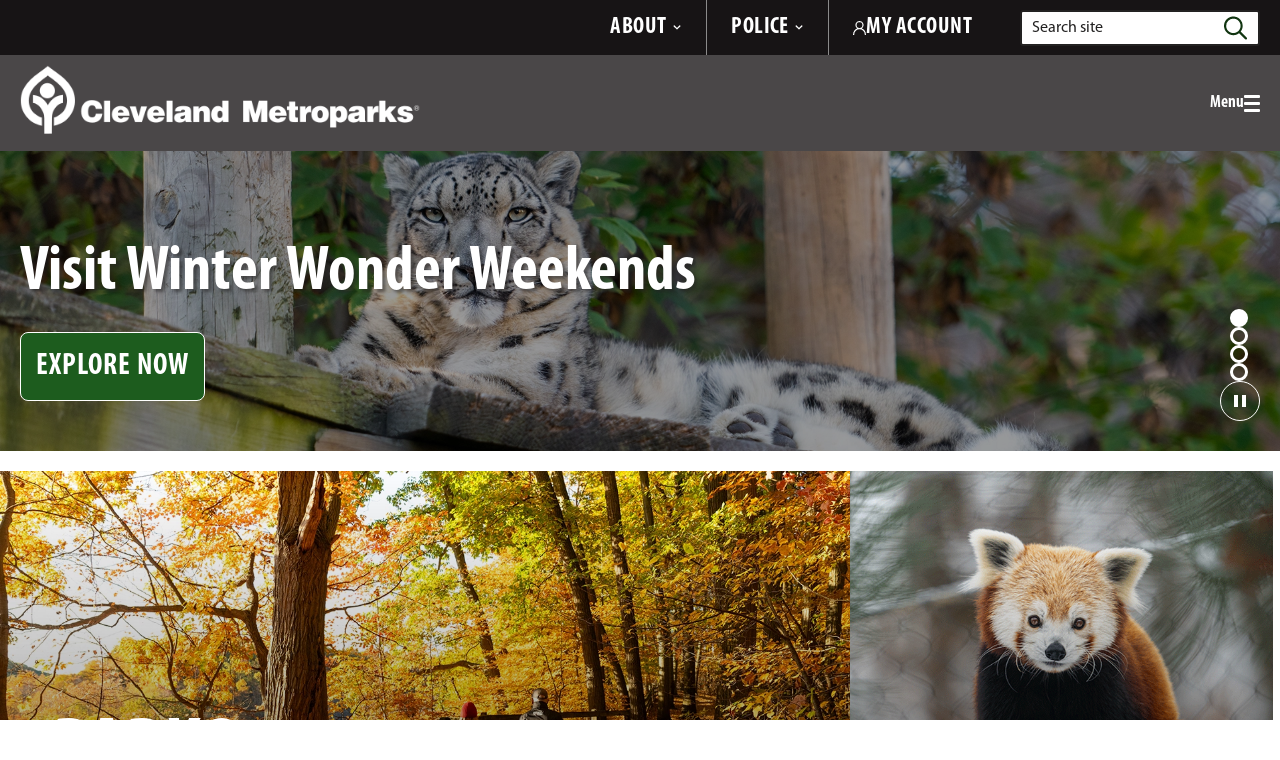

--- FILE ---
content_type: text/html; charset=utf-8
request_url: https://www.clevelandmetroparks.com/
body_size: 12997
content:



<!DOCTYPE html>
<html lang="en">
<!--suppress HtmlRequiredTitleElement -->
<head>
    <meta name="viewport" content="width=device-width, initial-scale=1" />
    <meta charset="UTF-8" />
    
    <title>Cleveland Metroparks</title>

    <meta name="description" content="Your Time. Your Place. Explore 18 reservations with hiking trails, lakefront parks, nature centers and more. Find out about events, programs, zoo, golf, donations and the Emerald Necklace.">



<meta property="og:type" content="website" />
<meta property="og:title" content="Cleveland Metroparks">
<meta property="og:description" content="Your Time. Your Place. Explore 18 reservations with hiking trails, lakefront parks, nature centers and more. Find out about events, programs, zoo, golf, donations and the Emerald Necklace." />


<meta property="og:site_name" content="Cleveland Metroparks">
<meta property="og:locale" content="en">
<meta property="og:url" content="https://www.clevelandmetroparks.com">


<link rel="canonical" href="https://www.clevelandmetroparks.com" />


    
    

<script type="text/javascript" src="/kentico.resource/activities/kenticoactivitylogger/loggerv2.js?webPageIdentifier=a1d41eb0-839b-4c69-b38c-2b508075be88&amp;languageName=en&amp;logPageVisit=True&amp;logCustomActivity=True&amp;functionName=kxt" async></script><script type="text/javascript">window['kxt']=window['kxt']||function(){(window['kxt'].q=window['kxt'].q||[]).push(arguments)};</script>    

            
    <!--Google Tag Manager -->
    <script>
        (function(w, d, s, l, i) {
            w[l] = w[l] || [];
            w[l].push({
                'gtm.start':
                    new Date().getTime(), event: 'gtm.js'
            });
            var f = d.getElementsByTagName(s)[0],
                j = d.createElement(s), dl = l != 'dataLayer' ? '&l=' + l : '';
            j.async = true;
            j.src =
                'https://www.googletagmanager.com/gtm.js?id=' + i + dl;
            f.parentNode.insertBefore(j, f);
        })(window, document, 'script', 'dataLayer', 'GTM-KLZCBBJ');
    </script>
    <!-- End Google Tag Manager -->


    <script>
        window.onloadTurnstileCallback = () => {
            window.dispatchEvent(new CustomEvent('turnstileLoaded'));
            window.turnstileLoaded = true;
        };
    </script>
    <script src="https://challenges.cloudflare.com/turnstile/v0/api.js?onload=onloadTurnstileCallback" defer></script>


    <link href="/assets/dist/main.css" rel="stylesheet" media="all" />

    
    
    <style type="text/css">@font-face {font-family:Noto Sans;font-style:normal;font-weight:100 900;font-stretch:62.5% 100%;src:url(/cf-fonts/v/noto-sans/5.0.18/greek-ext/wdth/normal.woff2);unicode-range:U+1F00-1FFF;font-display:swap;}@font-face {font-family:Noto Sans;font-style:normal;font-weight:100 900;font-stretch:62.5% 100%;src:url(/cf-fonts/v/noto-sans/5.0.18/latin-ext/wdth/normal.woff2);unicode-range:U+0100-02AF,U+0304,U+0308,U+0329,U+1E00-1E9F,U+1EF2-1EFF,U+2020,U+20A0-20AB,U+20AD-20CF,U+2113,U+2C60-2C7F,U+A720-A7FF;font-display:swap;}@font-face {font-family:Noto Sans;font-style:normal;font-weight:100 900;font-stretch:62.5% 100%;src:url(/cf-fonts/v/noto-sans/5.0.18/vietnamese/wdth/normal.woff2);unicode-range:U+0102-0103,U+0110-0111,U+0128-0129,U+0168-0169,U+01A0-01A1,U+01AF-01B0,U+0300-0301,U+0303-0304,U+0308-0309,U+0323,U+0329,U+1EA0-1EF9,U+20AB;font-display:swap;}@font-face {font-family:Noto Sans;font-style:normal;font-weight:100 900;font-stretch:62.5% 100%;src:url(/cf-fonts/v/noto-sans/5.0.18/greek/wdth/normal.woff2);unicode-range:U+0370-03FF;font-display:swap;}@font-face {font-family:Noto Sans;font-style:normal;font-weight:100 900;font-stretch:62.5% 100%;src:url(/cf-fonts/v/noto-sans/5.0.18/cyrillic/wdth/normal.woff2);unicode-range:U+0301,U+0400-045F,U+0490-0491,U+04B0-04B1,U+2116;font-display:swap;}@font-face {font-family:Noto Sans;font-style:normal;font-weight:100 900;font-stretch:62.5% 100%;src:url(/cf-fonts/v/noto-sans/5.0.18/devanagari/wdth/normal.woff2);unicode-range:U+0900-097F,U+1CD0-1CF9,U+200C-200D,U+20A8,U+20B9,U+25CC,U+A830-A839,U+A8E0-A8FF;font-display:swap;}@font-face {font-family:Noto Sans;font-style:normal;font-weight:100 900;font-stretch:62.5% 100%;src:url(/cf-fonts/v/noto-sans/5.0.18/cyrillic-ext/wdth/normal.woff2);unicode-range:U+0460-052F,U+1C80-1C88,U+20B4,U+2DE0-2DFF,U+A640-A69F,U+FE2E-FE2F;font-display:swap;}@font-face {font-family:Noto Sans;font-style:normal;font-weight:100 900;font-stretch:62.5% 100%;src:url(/cf-fonts/v/noto-sans/5.0.18/latin/wdth/normal.woff2);unicode-range:U+0000-00FF,U+0131,U+0152-0153,U+02BB-02BC,U+02C6,U+02DA,U+02DC,U+0304,U+0308,U+0329,U+2000-206F,U+2074,U+20AC,U+2122,U+2191,U+2193,U+2212,U+2215,U+FEFF,U+FFFD;font-display:swap;}@font-face {font-family:Noto Sans;font-style:italic;font-weight:100 900;font-stretch:62.5% 100%;src:url(/cf-fonts/v/noto-sans/5.0.18/cyrillic/wdth/italic.woff2);unicode-range:U+0301,U+0400-045F,U+0490-0491,U+04B0-04B1,U+2116;font-display:swap;}@font-face {font-family:Noto Sans;font-style:italic;font-weight:100 900;font-stretch:62.5% 100%;src:url(/cf-fonts/v/noto-sans/5.0.18/latin-ext/wdth/italic.woff2);unicode-range:U+0100-02AF,U+0304,U+0308,U+0329,U+1E00-1E9F,U+1EF2-1EFF,U+2020,U+20A0-20AB,U+20AD-20CF,U+2113,U+2C60-2C7F,U+A720-A7FF;font-display:swap;}@font-face {font-family:Noto Sans;font-style:italic;font-weight:100 900;font-stretch:62.5% 100%;src:url(/cf-fonts/v/noto-sans/5.0.18/vietnamese/wdth/italic.woff2);unicode-range:U+0102-0103,U+0110-0111,U+0128-0129,U+0168-0169,U+01A0-01A1,U+01AF-01B0,U+0300-0301,U+0303-0304,U+0308-0309,U+0323,U+0329,U+1EA0-1EF9,U+20AB;font-display:swap;}@font-face {font-family:Noto Sans;font-style:italic;font-weight:100 900;font-stretch:62.5% 100%;src:url(/cf-fonts/v/noto-sans/5.0.18/cyrillic-ext/wdth/italic.woff2);unicode-range:U+0460-052F,U+1C80-1C88,U+20B4,U+2DE0-2DFF,U+A640-A69F,U+FE2E-FE2F;font-display:swap;}@font-face {font-family:Noto Sans;font-style:italic;font-weight:100 900;font-stretch:62.5% 100%;src:url(/cf-fonts/v/noto-sans/5.0.18/devanagari/wdth/italic.woff2);unicode-range:U+0900-097F,U+1CD0-1CF9,U+200C-200D,U+20A8,U+20B9,U+25CC,U+A830-A839,U+A8E0-A8FF;font-display:swap;}@font-face {font-family:Noto Sans;font-style:italic;font-weight:100 900;font-stretch:62.5% 100%;src:url(/cf-fonts/v/noto-sans/5.0.18/greek/wdth/italic.woff2);unicode-range:U+0370-03FF;font-display:swap;}@font-face {font-family:Noto Sans;font-style:italic;font-weight:100 900;font-stretch:62.5% 100%;src:url(/cf-fonts/v/noto-sans/5.0.18/greek-ext/wdth/italic.woff2);unicode-range:U+1F00-1FFF;font-display:swap;}@font-face {font-family:Noto Sans;font-style:italic;font-weight:100 900;font-stretch:62.5% 100%;src:url(/cf-fonts/v/noto-sans/5.0.18/latin/wdth/italic.woff2);unicode-range:U+0000-00FF,U+0131,U+0152-0153,U+02BB-02BC,U+02C6,U+02DA,U+02DC,U+0304,U+0308,U+0329,U+2000-206F,U+2074,U+20AC,U+2122,U+2191,U+2193,U+2212,U+2215,U+FEFF,U+FFFD;font-display:swap;}</style>
    


    <link rel="icon" type="image/png" sizes="256x256" href="/assets/static/favicon/favicon-256.png">
    <link rel="icon" type="image/png" sizes="128x128" href="/assets/static/favicon/favicon-128.png">
    <link rel="icon" type="image/png" sizes="64x64" href="/assets/static/favicon/favicon-64.png">
    <link rel="icon" type="image/png" sizes="32x32" href="/assets/static/favicon/favicon-32.png">
    <link rel="icon" type="image/png" sizes="16x16" href="/assets/static/favicon/favicon-16.png">
</head>
<body class=" forest-green header-offset">


            
    <!-- Google Tag Manager (noscript) -->
    <noscript>
        <iframe src="https://www.googletagmanager.com/ns.html?id=GTM-KLZCBBJ"
                height="0" width="0" style="display:none;visibility:hidden"></iframe>
    </noscript>
    <!-- End Google Tag Manager (noscript) -->




<div class="site-container">
    
    
<header id="site-header" class="site-header" role="banner" data-ktc-search-exclude>
    <!--suppress HtmlUnknownAnchorTarget -->
    <a class="visually-hidden focusable" href="#site-main">Skip to Main Content</a>
    



    <div class="site-header-top">
        <div class="site-header-top__container container">
                <div class="site-header-top__col1">
                    

<ul class="utility-navigation">
        <li class="utility-navigation__item">
                <button type="button" class="site-header-top__navigation-button"
                        data-expander="header-utility-navigation-0" data-expander-css>
                    <span>About</span>
                    <svg aria-hidden="true" focusable="false" class="site-header-top__navigation-svg">
                        <use xlink:href="/assets/dist/svg-legend.svg#icon-chevron-down"></use>
                    </svg>
                </button>
                    <div id="header-utility-navigation-0"
                         class="site-header-top__navigation-menu rich-text-medium">
                        <div class="site-header-top__navigation-container">
                            <ul class="nav-utility"><li class="nav-utility__item"><a href="/about/cleveland-metroparks-organization/history" >Our History</a></li><li class="nav-utility__item"><a href="/about/cleveland-metroparks-organization/mission-and-core-goals" >Mission &amp; Strategic Plan</a></li><li class="nav-utility__item"><a href="/about/planning-design" >Major Projects</a></li><li class="nav-utility__item"><a href="/about/cleveland-metroparks-organization/cleveland-metroparks-leadership-team" >Leadership</a></li><li class="nav-utility__item"><a href="/about/cleveland-metroparks-organization/board-of-park-commissioners" >Board Meetings</a></li><li class="nav-utility__item"><a href="/about/cleveland-metroparks-organization/community-impact-summary" >Community Impact Summary</a></li><li class="nav-utility__item"><a href="/about/employment" >Employment</a></li><li class="nav-utility__item"><a href="/about/volunteer" >Volunteer</a></li><li class="nav-utility__item"><a href="/News-Press?year=CMP.AllYears" >Newsroom</a></li><li class="nav-utility__item"><a href="/subscribe" >Subscribe to Emerald Necklace Weekly</a></li><li class="nav-utility__item"><a href="/parks/visit/mobile-applications" >Download the Mobile App</a></li><li class="nav-utility__item"><a href="/parks/visit/alerts-closures" >Alerts &amp; Closures</a></li><li class="nav-utility__item"><a href="/about/cleveland-metroparks-organization/finance-reports/purchasing-bid-information" >Purchasing &amp; Bid Information</a></li><li class="nav-utility__item"><a href="/about/cleveland-metroparks-organization/finance-reports" >Financial Reports</a></li><li class="nav-utility__item"><a href="/about/cleveland-metroparks-organization/policies-procedures" >Policies &amp; Procedures</a></li><li class="nav-utility__item"><a href="/about/cleveland-metroparks-organization/accessibility" >Accessibility</a></li><li class="nav-utility__item"><a href="/about/path-finder" >Path Finder</a></li><li class="nav-utility__item"><a href="/about/cleveland-metroparks-organization/faqs" >FAQs</a></li></ul>
                        </div>
                    </div>
        </li>
        <li class="utility-navigation__item">
                <button type="button" class="site-header-top__navigation-button"
                        data-expander="header-utility-navigation-1" data-expander-css>
                    <span>Police</span>
                    <svg aria-hidden="true" focusable="false" class="site-header-top__navigation-svg">
                        <use xlink:href="/assets/dist/svg-legend.svg#icon-chevron-down"></use>
                    </svg>
                </button>
                    <div id="header-utility-navigation-1"
                         class="site-header-top__navigation-menu rich-text-medium">
                        <div class="site-header-top__navigation-container">
                            <div class="site-header-top__navigation-wrapper"><p class="site-header-top__text"><span class="semibold">CONTACT THE POLICE:</span> <a href="tel:1234567890" target="_blank" rel="noopener noreferrer">&nbsp;440.331.5530</a></p><p class="site-header-top__text"><span class="semibold">EMERGENCY:</span> <a href="tel:1234567890" target="_blank" rel="noopener noreferrer">&nbsp;440.333.4911</a></p></div><div class="site-header-top__navigation-wrapper"><a href="/special-pages/pay-parking-ticket" ><span class="semibold">PAY A PARKING TICKET</span></a> <a href="/about/cleveland-metroparks-organization/cleveland-metroparks-police-department-safety/police-tip-form" ><span class="semibold">SUBMIT A TIP</span></a></div><ul class="nav-utility"><li class="nav-utility__item"><a class="nav-utility__link" href="/about/cleveland-metroparks-organization/cleveland-metroparks-police-department-safety/about-the-cleveland-metroparks-police-department" >About The Metroparks Police</a></li><li class="nav-utility__item"><a class="nav-utility__link" href="/about/cleveland-metroparks-organization/cleveland-metroparks-police-department-safety/divisions" >Divisions</a></li><li class="nav-utility__item"><a class="nav-utility__link" href="/about/cleveland-metroparks-organization/cleveland-metroparks-police-department-safety/park-rules-regulations" >Park Rules &amp; Regulations</a></li><li class="nav-utility__item"><a class="nav-utility__link" href="/about/cleveland-metroparks-organization/cleveland-metroparks-police-department-safety/safety" >Safety</a></li><li class="nav-utility__item"><a href="https://myjobs.adp.com/cmpcareers/cx/job-details?__tx_annotation=false&amp;_fromPublish=true&amp;reqId=5001095071306" title="" target="_blank" rel="noopener noreferrer">Join the Metroparks Police</a></li></ul>
                        </div>
                    </div>
        </li>
</ul>
                </div>
            <div class="site-header-top__col2">
                <div class="site-header-top__accounts">
                    <a href="/accounts" class="site-header-top__login">
                        <svg class="site-header-top__login-svg" aria-hidden="true" focusable="false">
                            <use xlink:href="/assets/dist/svg-legend.svg#icon-user" />
                        </svg>
                        <span>My Account</span>
                    </a>
                </div>
                <button type="button" class="site-header__search-trigger" data-expander="header-search"
                        data-expander-css>
                    <svg class="site-header__search-svg" aria-hidden="true" focusable="false">
                        <use xlink:href="/assets/dist/svg-legend.svg#magnifying-glass" />
                    </svg>
                    <span class="visually-hidden">Toggle search</span>
                </button>
                <form id="header-search" action="https://www.clevelandmetroparks.com/search" class="site-header__search" method="get">
                    <div class="container">
                        <div class="site-header__search-inner">
                            <input class="site-header__search-input" type="text"
                                   placeholder="Search site" maxlength="100" id="searchtext"
                                   name="searchtext" required>
                            <label for="searchtext"
                                   class="site-header__search-label">
                                Search site
                            </label>
                            <button class="site-header__search-submit" type="submit">
                                <svg class="site-header__search-svg" aria-hidden="true" focusable="false">
                                    <use xlink:href="/assets/dist/svg-legend.svg#magnifying-glass" />
                                </svg>
                                <span class="visually-hidden">Search</span>
                            </button>
                        </div>
                    </div>
                </form>
            </div>
        </div>
    </div>

    <div class="site-header-main site-header-main-gradient">
        <div class="site-header-main__container container">

                <div class="site-header__logo">
                    <a href="https://www.clevelandmetroparks.com" class="site-header__logo-link">
                        <img class="site-header__logo-img" src="/assets/media/Cleveland_Metroparks/Cleveland-Metroparks.png"
                             alt="Cleveland Metroparks" loading="lazy" />
                    </a>
                </div>
            <button class="header-mobile-btn hamburger" data-expander="header-nav" data-expander-css
                    data-expander-overlay>
                <span class="hamburger__text">Menu</span>
                <span class="hamburger__box">
                    <span class="hamburger__inner">
                        <span class="sr-only">Toggle menu</span>
                    </span>
                </span>
            </button>
            <div id="header-nav" class="site-header__navigation">
                    <div class="main-navigation-utility">
                        <a href="/accounts" class="site-header-top__login">
                            <svg class="site-header-top__login-svg" aria-hidden="true" focusable="false">
                                <use xlink:href="/assets/dist/svg-legend.svg#icon-user" />
                            </svg>
                            <span>My Account</span>
                        </a>
                    </div>
                    <nav class="main-navigation" role="navigation"
                         aria-label="Site Navigation">
                        <ul>
                            

        <li data-expander data-expander-css data-nav-type="mega">
            <button type="button" data-expander-toggle
                    
                    data-no-touchstart class="">
                    <span>PARKS</span>
            </button>
            <section class="main-navigation-mega" data-expander-target>
                        <div
                            class="nav-callout-column nav-callout-column--green"
                            data-col data-expander data-expander-css>

                            <button class="nav-callout-column__title nav-callout-column__title--mobile"
                                    data-expander-toggle
                                    
                                    data-no-touchstart
                                    type="button">Explore 18 Park Reservations</button>
                            <h2 class="nav-callout-column__title nav-callout-column__title--desktop">Explore 18 Park Reservations</h2>

            <ul class="col-count-2 nav-callout-column__mobile-callout" data-expander-target>
                    <li><a href="https://www.clevelandmetroparks.com/parks/visit/parks/acacia-reservation"
                           target="_self">Acacia&#xA0;</a></li>
                    <li><a href="https://www.clevelandmetroparks.com/parks/visit/parks/bedford-reservation"
                           target="_self">Bedford</a></li>
                    <li><a href="https://www.clevelandmetroparks.com/parks/visit/parks/big-creek-reservation"
                           target="_self">Big Creek&#xA0;</a></li>
                    <li><a href="https://www.clevelandmetroparks.com/parks/visit/parks/bradley-woods-reservation"
                           target="_self">Bradley Woods</a></li>
                    <li><a href="https://www.clevelandmetroparks.com/parks/visit/parks/brecksville-reservation"
                           target="_self">Brecksville&#xA0;</a></li>
                    <li><a href="https://www.clevelandmetroparks.com/parks/visit/parks/brookside-reservation"
                           target="_self">Brookside&#xA0;</a></li>
                    <li><a href="https://www.clevelandmetroparks.com/parks/visit/parks/euclid-creek-reservation"
                           target="_self">Euclid Creek&#xA0;</a></li>
                    <li><a href="https://www.clevelandmetroparks.com/parks/visit/parks/garfield-park-reservation"
                           target="_self">Garfield Park&#xA0;</a></li>
                    <li><a href="https://www.clevelandmetroparks.com/parks/visit/parks/hinckley-reservation"
                           target="_self">Hinckley</a></li>
                    <li><a href="https://www.clevelandmetroparks.com/parks/visit/parks/huntington-reservation"
                           target="_self">Huntington</a></li>
                    <li><a href="https://www.clevelandmetroparks.com/parks/visit/parks/lakefront-reservation"
                           target="_self">Lakefront</a></li>
                    <li><a href="https://www.clevelandmetroparks.com/parks/visit/parks/mill-stream-run-reservation"
                           target="_self">Mill Stream Run</a></li>
                    <li><a href="https://www.clevelandmetroparks.com/parks/visit/parks/north-chagrin-reservation"
                           target="_self">North Chagrin</a></li>
                    <li><a href="https://www.clevelandmetroparks.com/parks/visit/parks/ohio-erie-canal-reservation"
                           target="_self">Ohio &amp; Erie Canal</a></li>
                    <li><a href="https://www.clevelandmetroparks.com/parks/visit/parks/rocky-river-reservation"
                           target="_self">Rocky River</a></li>
                    <li><a href="https://www.clevelandmetroparks.com/parks/visit/parks/south-chagrin-reservation"
                           target="_self">South Chagrin</a></li>
                    <li><a href="https://www.clevelandmetroparks.com/parks/visit/parks/washington-reservation"
                           target="_self">Washington</a></li>
                    <li><a href="https://www.clevelandmetroparks.com/parks/visit/parks/west-creek-reservation"
                           target="_self">West Creek&#xA0;&#xA0;</a></li>
                    <li><a href="https://maps.clevelandmetroparks.com/?zoom=10.2&amp;lat=41.4097766&amp;lng=-81.6826650"
                           target="_blank">View the Map</a></li>
            </ul>

                        </div>
                <ul>
                        <li >
                                <a href="https://ohclevelandmetroparksweb.myvscloud.com/webtrac/web/splash.html"
                                   target="_blank">Programs &amp; Events</a>

                        </li>
                        <li data-expander data-expander-css>
                                <button class="nav-callout-column__title nav-callout-column__title--mobile"
                                        type="button" data-expander-toggle
                                        
                                        data-no-touchstart>Specialty Programs</button>
                                <h2 class="nav-callout-column__title nav-callout-column__title--desktop">Specialty Programs</h2>

                                <ul data-expander-target>
                                        <li><a href="https://www.clevelandmetroparks.com/parks/education/education-programs/school-field-trips-programs"
                                               target="_self">School &amp; Group Programs</a></li>
                                        <li><a href="https://www.clevelandmetroparks.com/parks/education/education-programs/summer-nature-camps"
                                               target="_self">Camps</a></li>
                                        <li><a href="https://www.clevelandmetroparks.com/parks/recreation/trail-challenge-presented-by-metrohealth"
                                               target="_self">Take the Trail Challenge</a></li>
                                        <li><a href="https://www.clevelandmetroparks.com/parks/recreation/outdoor-recreation"
                                               target="_self">Outdoor Recreation Classes</a></li>
                                        <li><a href="https://www.clevelandmetroparks.com/parks/recreation/fishing-report"
                                               target="_self">Fishing Report</a></li>
                                        <li><a href="https://www.clevelandmetroparks.com/parks/education/education-programs"
                                               target="_self">Educational Programs</a></li>
                                </ul>
                        </li>
                        <li >
                                <a href="https://www.clevelandmetroparks.com/parks/visit/nature-centers"
                                   target="_self">Nature Centers</a>

                        </li>
                        <li >
                                <a href="https://www.clevelandmetroparks.com/parks/visit/activities"
                                   target="_self">Activities</a>

                        </li>
                        <li >
                                <a href="https://www.clevelandmetroparks.com/parks/education/education-resources"
                                   target="_self">Resources</a>

                        </li>
                        <li >
                                <a href="https://www.clevelandmetroparks.com/about/conservation"
                                   target="_self">Conservation</a>

                        </li>
                </ul>

                    <div class="main-navigation-callout">
                            <div class="main-navigation-callout__wrapper">
                                    <a class="main-navigation-callout__imgbox main-navigation-callout__imgbox--green"
                                       href="https://ohclevelandmetroparksweb.myvscloud.com/webtrac/web/search.html?Action=Start&amp;SubAction=&amp;season=Acacia&#x2B;Reservation&amp;season=Bedford&#x2B;Reservation&amp;season=Big&#x2B;Creek&#x2B;Reservation&amp;season=Bradley&#x2B;Woods&#x2B;Reservation&amp;season=Brecksville&#x2B;Reservation&amp;season=Brookside&#x2B;Reservation&amp;season=Cleveland&#x2B;Metroparks&#x2B;Zoo&amp;season=Euclid&#x2B;Creek&#x2B;Reservation&amp;season=Garfield&#x2B;Park&#x2B;Reservation&amp;season=Hinckley&#x2B;Reservation&amp;season=Huntington&#x2B;Reservation&amp;season=Lakefront&#x2B;Reservation&amp;season=Mill&#x2B;Stream&#x2B;Run&#x2B;Reservation&amp;season=North&#x2B;Chagrin&#x2B;Reservation&amp;season=Ohio&#x2B;Erie&#x2B;Canal&#x2B;Reservation&amp;season=Rocky&#x2B;River&#x2B;Reservation&amp;season=South&#x2B;Chagrin&#x2B;Reservation&amp;season=Washington&#x2B;Reservation&amp;season=West&#x2B;Creek&#x2B;Reservation&amp;season=Offsite&amp;category=FREE%20Event&amp;keyword=&amp;keywordoption=Match&#x2B;One&amp;instructor=&amp;timeblock=&amp;spotsavailable=&amp;bydayonly=No&amp;beginyear=&amp;display=Detail&amp;module=AR&amp;multiselectlist_value=&amp;arwebsearch_buttonsearch=yes" target="_blank">
                                            <div class="main-navigation-callout__image lazy-bg"
                                                 role=img aria-label="Girl looking through telescope"
                                                 data-src="/assets/media/Accelerator/NCNC-March-kid.jpg"></div>
                                        <h2 class="main-navigation-callout__heading">explore free educational programs</h2>
                                    </a>
                                    <a class="main-navigation-callout__imgbox main-navigation-callout__imgbox--green"
                                       href="/about/cleveland-metroparks-organization/tales-and-trails" target="_self">
                                            <div class="main-navigation-callout__image lazy-bg"
                                                 role=img aria-label="Tales & Trails logo"
                                                 data-src="/assets/media/Cleveland_Metroparks/Body_Content/TalesAndTrails/Website-Tales-Trails-Podcast-Logo-With-Key-Bank.png"></div>
                                        <h2 class="main-navigation-callout__heading">Listen to Our Podcast</h2>
                                    </a>
                            </div>

                    </div>
            </section>
        </li>
        <li data-expander data-expander-css data-nav-type="mega">
            <button type="button" data-expander-toggle
                    
                    data-no-touchstart class="">
                    <span>ZOO</span>
            </button>
            <section class="main-navigation-mega" data-expander-target>
                        <div
                            class="nav-callout-column nav-callout-column--orange"
                            data-col data-expander data-expander-css>

                            <button class="nav-callout-column__title nav-callout-column__title--mobile"
                                    data-expander-toggle
                                    
                                    data-no-touchstart
                                    type="button">Know Before You Go</button>
                            <h2 class="nav-callout-column__title nav-callout-column__title--desktop">Know Before You Go</h2>

            <ul class="col-count-1 nav-callout-column__mobile-callout" data-expander-target>
                    <li><a href="https://www.clevelandmetroparks.com/about/cleveland-metroparks-organization/accessibility/zoo-accessibility"
                           target="_self">Accessibility</a></li>
                    <li><a href="https://resourcelibrary.clevelandmetroparks.com/ "
                           target="_blank">Animals</a></li>
                    <li><a href="https://www.clevelandmetroparks.com/zoo/tickets-attractions/attractions/animal-encounters"
                           target="_self">Animal Encounters</a></li>
                    <li><a href="https://www.clevelandmetroparks.com/zoo/tickets-attractions/attractions"
                           target="_self">Attractions and Locations</a></li>
                    <li><a href="https://www.clevelandmetroparks.com/zoo/zoovenues"
                           target="_self">Zoo Venues</a></li>
                    <li><a href="https://www.clevelandmetroparks.com/zoo/tickets-attractions/dining-retail"
                           target="_self">Dining &amp; Retail</a></li>
                    <li><a href="https://www.clevelandmetroparks.com/zoo/tickets-attractions/hours-directions"
                           target="_self">Driving Directions &amp; Parking</a></li>
                    <li><a href="https://www.clevelandmetroparks.com/zoo/tickets-attractions/guest-services"
                           target="_self">ECV &amp; Stroller Rentals</a></li>
                    <li><a href="https://www.clevelandmetroparks.com/zoo/tickets-attractions/buy-tickets/admission-rates-membership"
                           target="_self">Rates</a></li>
                    <li><a href="https://www.clevelandmetroparks.com/getmedia/3a976fe7-e8ba-4399-acfe-531297790dcc/digital-zoo-map-updates-winter-hours-2025-2026.pdf"
                           target="_blank">View the Zoo Map</a></li>
            </ul>

                        </div>
                <ul>
                        <li >
                                <a href="https://www.clevelandmetroparks.com/zoo/tickets-attractions/buy-tickets?keyword=DailyAdmission"
                                   target="_self">Purchase Tickets</a>

                        </li>
                        <li >
                                <a href="https://www.clevelandmetroparks.com/zoo/plan-your-event-at-the-zoo"
                                   target="_self">Plan Your Event at the Zoo&#xA0;</a>

                        </li>
                        <li >
                                <a href="https://www.clevelandmetroparks.com/zoo/education"
                                   target="_self">Education</a>

                        </li>
                        <li >
                                <a href="https://www.clevelandmetroparks.com/zoo/wildlife-conservation"
                                   target="_self">Wildlife Conservation</a>

                        </li>
                        <li >
                                <a href="https://clevelandmetroparksshop.com/collections/shop-all-zoo-merchandise"
                                   target="_blank">Shop Zoo Merchandise</a>

                        </li>
                        <li >
                                <a href="https://www.clevelandmetroparks.com/special-pages/cmz-live"
                                   target="_blank">Watch CMZ Live</a>

                        </li>
                        <li >
                                <a href="https://www.clevelandmetroparks.com/zoo/program-events"
                                   target="_self">Programs and Events</a>

                        </li>
                </ul>

                    <div class="main-navigation-callout">
                            <div class="main-navigation-callout__wrapper">
                                    <a class="main-navigation-callout__imgbox main-navigation-callout__imgbox--orange"
                                       href="https://www.clevelandmetroparks.com/zoo/program-events/winter-wonder-weekends" target="_blank">
                                            <div class="main-navigation-callout__image lazy-bg"
                                                 role=img aria-label="Two red pandas"
                                                 data-src="/assets/media/Cleveland_Metroparks/Calls_to_Action/Zoo/JTX_-5155.jpg"></div>
                                        <h2 class="main-navigation-callout__heading">Winter Wonder Weekends</h2>
                                    </a>
                                    <a class="main-navigation-callout__imgbox main-navigation-callout__imgbox--orange"
                                       href="https://www.clevelandzoosociety.org/memberships/individuals-families" target="_blank">
                                            <div class="main-navigation-callout__image lazy-bg"
                                                 role=img aria-label="tiger"
                                                 data-src="/assets/media/Cleveland_Metroparks/Heroes_Page_Headers/Tiger-Laying-in-Grass.jpg"></div>
                                        <h2 class="main-navigation-callout__heading">become a zoo member</h2>
                                    </a>
                            </div>

                            <div
                                class="main-navigation-callout__textbox main-navigation-callout__textbox--orange rich-text-medium">
                                <p style="line-height: 1.15"><strong>ZOO HOURS:</strong></p><p id="isPasted" style="line-height: 1.15"><em>Daytime: 10am-5pm (Apr-Sept)</em><br><em>Daytime: 10am-4pm (Oct-Mar)</em></p><p style="line-height: 1"><strong>ADDRESS:</strong></p><p id="isPasted" style="line-height: 1"><a href="https://www.google.com/maps/place/3900+Wildlife+Way,+Cleveland,+OH+44109/@41.4463244,-81.7152636,17z/data=!3m1!4b1!4m6!3m5!1s0x8830efea0ed6a7df:0xa9187c4b653a482!8m2!3d41.4463204!4d-81.7126887!16s%2Fg%2F11stvbz1b5?entry=ttu" title="" target="_blank" rel="noopener noreferrer"><em>3900 Wildlife Way</em></a><a href="https://www.google.com/maps/place/3900+Wildlife+Way,+Cleveland,+OH+44109/@41.4463244,-81.7152636,17z/data=!3m1!4b1!4m6!3m5!1s0x8830efea0ed6a7df:0xa9187c4b653a482!8m2!3d41.4463204!4d-81.7126887!16s%2Fg%2F11stvbz1b5?entry=ttu" title="" target="_blank" rel="noopener noreferrer"><em>Cleveland, &nbsp;OH 44109</em></a></p>
                            </div>
                    </div>
            </section>
        </li>
        <li data-expander data-expander-css data-nav-type="mega">
            <button type="button" data-expander-toggle
                    
                    data-no-touchstart class="">
                    <span>GOLF</span>
            </button>
            <section class="main-navigation-mega" data-expander-target>
                        <div
                            class="nav-callout-column nav-callout-column--blue"
                            data-col data-expander data-expander-css>

                            <button class="nav-callout-column__title nav-callout-column__title--mobile"
                                    data-expander-toggle
                                    
                                    data-no-touchstart
                                    type="button">Visit Golf Courses</button>
                            <h2 class="nav-callout-column__title nav-callout-column__title--desktop">Visit Golf Courses</h2>

            <ul class="col-count-1 nav-callout-column__mobile-callout" data-expander-target>
                    <li><a href="https://www.clevelandmetroparks.com/golf/courses/big-met-golf-course-course"
                           target="_self">Big Met </a></li>
                    <li><a href="https://www.clevelandmetroparks.com/golf/courses/ironwood-golf-course"
                           target="_self">Ironwood</a></li>
                    <li><a href="https://www.clevelandmetroparks.com/golf/courses/little-met-golf-course"
                           target="_self">Little Met</a></li>
                    <li><a href="https://www.clevelandmetroparks.com/golf/courses/manakiki-golf-course"
                           target="_self">Manakiki</a></li>
                    <li><a href="https://www.clevelandmetroparks.com/golf/courses/mastick-woods-golf-course"
                           target="_self">Mastick Woods&#xA0;</a></li>
                    <li><a href="https://www.clevelandmetroparks.com/golf/courses/seneca-golf-course"
                           target="_self">Seneca</a></li>
                    <li><a href="https://www.clevelandmetroparks.com/golf/courses/shawnee-hills-golf-course"
                           target="_self">Shawnee Hills</a></li>
                    <li><a href="https://www.clevelandmetroparks.com/golf/courses/sleepy-hollow-golf-course"
                           target="_self">Sleepy Hollow</a></li>
                    <li><a href="https://www.clevelandmetroparks.com/golf/courses/washington-golf-course"
                           target="_self">Washington</a></li>
            </ul>

                        </div>
                <ul>
                        <li >
                                <a href="https://www.clevelandmetroparks.com/golf/lessons-events"
                                   target="_blank">Lessons &amp; Events</a>

                        </li>
                        <li >
                                <a href="https://www.clevelandmetroparks.com/golf/about/golf-faq"
                                   target="_self">Golf FAQs</a>

                        </li>
                        <li >
                                <a href="https://www.clevelandmetroparks.com/golf/status"
                                   target="_self">Course Status</a>

                        </li>
                        <li >
                                <a href="https://www.clevelandmetroparks.com/golf/about/course-policies-rules"
                                   target="_self">Course Policies &amp; Rules</a>

                        </li>
                        <li >
                                <a href="https://www.clevelandmetroparks.com/golf/pricing"
                                   target="_self">Pricing &amp; Promotions</a>

                        </li>
                        <li >
                                <a href="https://www.clevelandmetroparks.com/golf/about/driving-ranges"
                                   target="_self">Driving Ranges</a>

                        </li>
                        <li >
                                <a href="https://www.clevelandmetroparks.com/golf/about/group-outings"
                                   target="_self">Group Outings</a>

                        </li>
                        <li >
                                <a href="https://www.clevelandmetroparks.com/golf/lessons-events/tournaments"
                                   target="_self">Tournaments</a>

                        </li>
                        <li >
                                <a href="https://www.clevelandmetroparks.com/golf/about/cleveland-metroparks-golf-staff"
                                   target="_self">Golf Staff</a>

                        </li>
                </ul>

                    <div class="main-navigation-callout">
                            <div class="main-navigation-callout__wrapper">
                                    <a class="main-navigation-callout__imgbox main-navigation-callout__imgbox--blue"
                                       href="/golf/courses" target="_blank">
                                            <div class="main-navigation-callout__image lazy-bg"
                                                 role=img aria-label="Golfers Putting"
                                                 data-src="/assets/media/Cleveland_Metroparks/Calls_to_Action/Golfers-Putting.jpg"></div>
                                        <h2 class="main-navigation-callout__heading">Book a TEE Time&#xA0;</h2>
                                    </a>
                                    <a class="main-navigation-callout__imgbox main-navigation-callout__imgbox--blue"
                                       href="https://clevelandmetroparks.noteefy.app/" target="_blank">
                                            <div class="main-navigation-callout__image lazy-bg"
                                                 role=img aria-label="Manakiki Golf Course"
                                                 data-src="/assets/media/Cleveland_Metroparks/Calls_to_Action/Golf/manakiki.jpg"></div>
                                        <h2 class="main-navigation-callout__heading">Join Our Tee Time Waitlist</h2>
                                    </a>
                            </div>

                    </div>
            </section>
        </li>
        <li data-expander data-expander-css data-nav-type="mega">
            <button type="button" data-expander-toggle
                    
                    data-no-touchstart class="">
                    <span>DINING</span>
            </button>
            <section class="main-navigation-mega" data-expander-target>
                        <div
                            class="nav-callout-column nav-callout-column--no-pad"
                            data-col data-expander data-expander-css>

                            <button class="nav-callout-column__title nav-callout-column__title--mobile"
                                    data-expander-toggle
                                    
                                    data-no-touchstart
                                    type="button">Explore Dining Options</button>
                            <h2 class="nav-callout-column__title nav-callout-column__title--desktop">Explore Dining Options</h2>

            <ul class="col-count-2 nav-callout-column__mobile-callout" data-expander-target>
                    <li><a href="/parks/visit/parks/hinckley-reservation/buzzard&#x2019;s-landing"
                           target="_self">Buzzard&#x27;s Landing</a></li>
                    <li><a href="https://www.clevelandmetroparks.com/parks/visit/parks/lakefront-reservation/edgewater-beach-house"
                           target="_self">Edgewater Beach House</a></li>
                    <li><a href="https://www.clevelandmetroparks.com/parks/visit/parks/rocky-river-reservation/emerald-necklace-marina"
                           target="_self">Emerald Necklace Marina</a></li>
                    <li><a href="https://www.clevelandmetroparks.com/parks/visit/parks/rocky-river-reservation/emerald-necklace-marina-cafe"
                           target="_self">Emerald Necklace Marina Cafe</a></li>
                    <li><a href="https://www.clevelandmetroparks.com/parks/visit/parks/hinckley-reservation/hinckley-lake-boathouse-store"
                           target="_self">Hinckley Lake Boathouse &amp; Store</a></li>
                    <li><a href="https://www.clevelandmetroparks.com/parks/visit/parks/lakefront-reservation/merwin-s-wharf"
                           target="_self">Merwin&#x27;s Wharf</a></li>
                    <li><a href="https://www.clevelandmetroparks.com/parks/visit/parks/brecksville-reservation/the-back-nine-grille-at-seneca"
                           target="_self">The Back Nine Grille At Seneca</a></li>
                    <li><a href="https://www.clevelandmetroparks.com/parks/visit/parks/north-chagrin-reservation/the-clubhouse-at-manakiki"
                           target="_self">The Clubhouse At Manakiki</a></li>
                    <li><a href="https://www.clevelandmetroparks.com/parks/visit/parks/brecksville-reservation/valley-view-room-at-sleepy-hollow"
                           target="_self">The Clubhouse At Sleepy Hollow</a></li>
                    <li><a href="https://www.clevelandmetroparks.com/parks/visit/parks/bedford-reservation/the-double-bogey-grille-at-shawnee-hills"
                           target="_self">The Double Bogey Grille At Shawnee Hills</a></li>
                    <li><a href="https://www.clevelandmetroparks.com/parks/visit/parks/rocky-river-reservation/the-grille-and-terrace-at-big-met"
                           target="_self">The Grille And Terrace At Big Met</a></li>
                    <li><a href="https://www.clevelandmetroparks.com/parks/visit/parks/huntington-reservation/the-noshery"
                           target="_self">The Noshery</a></li>
                    <li><a href="https://www.clevelandmetroparks.com/parks/visit/parks/lakefront-reservation/the-pier-grille-bait-shop-at-edgewater-beach"
                           target="_self">The Pier Grille &amp; Bait Shop At Edgewater Beach</a></li>
                    <li><a href="https://www.clevelandmetroparks.com/parks/visit/parks/bedford-reservation/tinkers-creek-eats-and-treats"
                           target="_self">Tinker&#x27;s Creek Eats and Treats</a></li>
                    <li><a href="https://www.clevelandmetroparks.com/parks/visit/parks/mill-stream-run-reservation/wallace-lake-grille"
                           target="_self">Wallace Lake Grille</a></li>
                    <li><a href="https://www.clevelandmetroparks.com/parks/visit/parks/euclid-creek-reservation/wildwood-marina-and-cafe"
                           target="_self">Wildwood Marina and Caf&#xE9;</a></li>
            </ul>

                        </div>

                    <div class="main-navigation-callout">
                            <div class="main-navigation-callout__wrapper">
                                    <a class="main-navigation-callout__imgbox main-navigation-callout__imgbox--"
                                       href="/getmedia/ac075418-6175-4c05-8784-32bf733887f9/Merwins-2024-Fall-Winter-Food-Drink-Menu.pdf" target="_blank">
                                            <div class="main-navigation-callout__image lazy-bg"
                                                 role=img aria-label="plates of food"
                                                 data-src="/assets/media/Cleveland_Metroparks/Calls_to_Action/Merwin-s-Fall-Menu-Item-2024-1.jpg"></div>
                                        <h2 class="main-navigation-callout__heading">Merwin&#x27;s Wharf Menu</h2>
                                    </a>
                            </div>

                    </div>
            </section>
        </li>
        <li data-expander data-expander-css data-nav-type="mega">
            <button type="button" data-expander-toggle
                    
                    data-no-touchstart class="">
                    <span>Plan Your Event</span>
            </button>
            <section class="main-navigation-mega" data-expander-target>
                <ul>
                        <li >
                                <a href="https://www.clevelandmetroparks.com/parks/visit/plan-your-event/special-event-permits"
                                   target="_self">Special Event Permits</a>

                        </li>
                        <li >
                                <a href="https://www.clevelandmetroparks.com/parks/visit/find-the-perfect-venue"
                                   target="_self">Find the Perfect Venue</a>

                        </li>
                        <li >
                                <a href="https://www.clevelandmetroparks.com/parks/visit/plan-your-event/picnic-areas-shelter-rentals"
                                   target="_blank">Picnic Areas &amp; Shelter Rentals</a>

                        </li>
                        <li >
                                <a href="https://www.clevelandmetroparks.com/parks/visit/plan-your-event/zoo-weddings-events"
                                   target="_self">Zoo Weddings</a>

                        </li>
                        <li >
                                <a href="https://www.clevelandmetroparks.com/parks/visit/plan-your-event/full-service-venues"
                                   target="_self">Marinas and Restaurants</a>

                        </li>
                </ul>

                    <div class="main-navigation-callout">
                            <div class="main-navigation-callout__wrapper">
                                    <a class="main-navigation-callout__imgbox main-navigation-callout__imgbox--green"
                                       href="/zoo/plan-your-event-at-the-zoo" target="_self">
                                            <div class="main-navigation-callout__image lazy-bg"
                                                 role=img aria-label="building with water fountain"
                                                 data-src="/assets/media/Cleveland_Metroparks/Calls_to_Action/Homepage/KCL_4580-2.jpg"></div>
                                        <h2 class="main-navigation-callout__heading">Book a Zoo Venue</h2>
                                    </a>
                                    <a class="main-navigation-callout__imgbox main-navigation-callout__imgbox--green"
                                       href="/parks/visit/plan-your-event/picnic-areas-shelter-rentals" target="_self">
                                            <div class="main-navigation-callout__image lazy-bg"
                                                 role=img aria-label="A picnic pavilion"
                                                 data-src="/assets/media/Cleveland_Metroparks/Parks/Reservations/West_Creek/Keystone_KLP_8670-Edit.jpg"></div>
                                        <h2 class="main-navigation-callout__heading">Book a Shelter</h2>
                                    </a>
                            </div>

                    </div>
            </section>
        </li>
        <li data-expander data-expander-css data-nav-type="mega">
            <button type="button" data-expander-toggle
                    
                    data-no-touchstart class="">
                    <span>Donate</span>
            </button>
            <section class="main-navigation-mega" data-expander-target>
                        <div
                            class="nav-callout-column nav-callout-column--no-pad"
                            data-col data-expander data-expander-css>

                            <button class="nav-callout-column__title nav-callout-column__title--mobile"
                                    data-expander-toggle
                                    
                                    data-no-touchstart
                                    type="button">Ways to Give</button>
                            <h2 class="nav-callout-column__title nav-callout-column__title--desktop">Ways to Give</h2>

            <ul class="col-count-2 nav-callout-column__mobile-callout" data-expander-target>
                    <li><a href="https://www.clevelandmetroparks.com/support/donate/give-online"
                           target="_self">Donate Today</a></li>
                    <li><a href="https://www.clevelandmetroparks.com/support/donate/monthly-giving"
                           target="_self">Give Monthly</a></li>
                    <li><a href="https://www.clevelandmetroparks.com/support/donate/tribute-giving"
                           target="_self">Honor/Remember Someone</a></li>
                    <li><a href="https://www.clevelandmetroparks.com/support/donate/emerald-necklace-giving-circles"
                           target="_self">Join the Giving Circles</a></li>
                    <li><a href="https://www.clevelandmetroparks.com/support/donate/donor-advised-funds"
                           target="_self">Donor Advised Funds</a></li>
                    <li><a href="https://www.clevelandmetroparks.com/support/donate/plan-your-gift/gift-in-a-will"
                           target="_self">Include a Gift in Your Will</a></li>
                    <li><a href="https://www.clevelandmetroparks.com/support/donate/give-from-your-ira"
                           target="_self">Give From Your IRA</a></li>
                    <li><a href="https://www.clevelandmetroparks.com/support/donate/fund-information/trails-fund"
                           target="_self">Protect Trails</a></li>
                    <li><a href="https://www.clevelandmetroparks.com/support/donate/fund-information/conservation-fund"
                           target="_self">Conserve Natural Areas</a></li>
                    <li><a href="https://www.clevelandmetroparks.com/support/donate/fund-information/reservation-enhancement-funds"
                           target="_self">Support Reservations</a></li>
                    <li><a href="https://www.clevelandmetroparks.com/support/donate/emerald-necklace-endowment-fund"
                           target="_self">Grow Our Endowment Fund</a></li>
                    <li><a href="https://www.clevelandzoosociety.org/support-us"
                           target="_blank">Give to the Zoo</a></li>
                    <li><a href="https://www.clevelandmetroparks.com/support/donate/fund-information"
                           target="_self">More Ways to Give</a></li>
            </ul>

                        </div>

                    <div class="main-navigation-callout">
                            <div class="main-navigation-callout__wrapper">
                                    <a class="main-navigation-callout__imgbox main-navigation-callout__imgbox--"
                                       href="/support/donate/patrick-s-parker-community-sailing-center" target="_self">
                                            <div class="main-navigation-callout__image lazy-bg"
                                                 role=img aria-label="EB-01"
                                                 data-src="/assets/media/Cleveland_Metroparks/Support/Donation/EB-01.jpg"></div>
                                        <h2 class="main-navigation-callout__heading">Be part of the new sailing center</h2>
                                    </a>
                                    <a class="main-navigation-callout__imgbox main-navigation-callout__imgbox--"
                                       href="/support/donate/plan-your-gift" target="_self">
                                            <div class="main-navigation-callout__image lazy-bg"
                                                 role=img aria-label="white-flowering-dogwood"
                                                 data-src="/assets/media/Cleveland_Metroparks/Calls_to_Action/Legacy_Tree/white-flowering-dogwood.jpg"></div>
                                        <h2 class="main-navigation-callout__heading">Secure Nature&#x27;s Future with a Legacy Gift</h2>
                                    </a>
                            </div>

                    </div>
            </section>
        </li>
            <li >
                    <a href="https://clevelandmetroparksshop.com/"
                       target="_blank">SHOP</a>

            </li>

                        </ul>
                    </nav>
            </div>
        </div>
    </div>
</header> 
    <main id="site-main" class="site-main" role="main">
        


<div
     class="section-container section-container--white section-container--no-padding section-container--padding-both ">
    <div class="container container--fluid">


        <div
            class="section-container__row section-container__row--">
                <div class="section-container__col">
                    





    <div class="slider swiper" data-type="hero-slider" data-rotation-speed="5"
         data-autoplay="True">
        <div class="swiper-wrapper">
                <div class="swiper-slide slider__slide" data-swiper-slide inert>

                        <div class="hero-slide lazy-bg" data-src="/assets/media/Cleveland_Metroparks/Heroes_Page_Headers/Zoo/WWW_Snow-leopard.webp">
                            <div class="hero-slide__img lazy-bg" data-src="/assets/media/Cleveland_Metroparks/Heroes_Page_Headers/Zoo/WWW_Snow-leopard.webp"></div>
                            <div class="hero-slide__container">
                                <div class="hero-slide__inner">
                                    <div class="hero-slide__content">
                                                <h1 class="hero-slide__title">Visit Winter Wonder Weekends</h1>
                                            <a class="hero-slide__button button"
                                               href="https://www.clevelandmetroparks.com/zoo/program-events/winter-wonder-weekends">Explore Now</a>
                                    </div>
                                </div>
                            </div>
                        </div>
                </div>
                <div class="swiper-slide slider__slide" data-swiper-slide inert>

                        <div class="hero-slide lazy-bg" data-src="/assets/media/Cleveland_Metroparks/Homepage_Carousel/Website_Winter_Ski.webp">
                            <div class="hero-slide__img lazy-bg" data-src="/assets/media/Cleveland_Metroparks/Homepage_Carousel/Website_Winter_Ski.webp"></div>
                            <div class="hero-slide__container">
                                <div class="hero-slide__inner">
                                    <div class="hero-slide__content">
                                                <h2 class="hero-slide__title">Get Outdoors This Winter</h2>
                                            <a class="hero-slide__button button"
                                               href="https://www.clevelandmetroparks.com/parks/visit/activities/winter-activities">Find an Activity</a>
                                    </div>
                                </div>
                            </div>
                        </div>
                </div>
                <div class="swiper-slide slider__slide" data-swiper-slide inert>

                        <div class="hero-slide lazy-bg" data-src="/assets/media/Cleveland_Metroparks/Heroes_Page_Headers/Zoo/Merwin-s-Igloo.webp">
                            <div class="hero-slide__img lazy-bg" data-src="/assets/media/Cleveland_Metroparks/Heroes_Page_Headers/Zoo/Merwin-s-Igloo.webp"></div>
                            <div class="hero-slide__container">
                                <div class="hero-slide__inner">
                                    <div class="hero-slide__content">
                                                <h2 class="hero-slide__title">Book an Igloo at Merwin&#x27;s Wharf</h2>
                                            <a class="hero-slide__button button"
                                               href="https://www.clevelandmetroparks.com/parks/visit/parks/lakefront-reservation/merwin-s-wharf">Reserve Now</a>
                                    </div>
                                </div>
                            </div>
                        </div>
                </div>
                <div class="swiper-slide slider__slide" data-swiper-slide inert>

                        <div class="hero-slide lazy-bg" data-src="/assets/media/Cleveland_Metroparks/Homepage_Carousel/RRNC_homepage_1920x700px.webp">
                            <div class="hero-slide__img lazy-bg" data-src="/assets/media/Cleveland_Metroparks/Homepage_Carousel/RRNC_homepage_1920x700px.webp"></div>
                            <div class="hero-slide__container">
                                <div class="hero-slide__inner">
                                    <div class="hero-slide__content">
                                                <h2 class="hero-slide__title">Explore a Nature Center</h2>
                                            <a class="hero-slide__button button"
                                               href="https://www.clevelandmetroparks.com/parks/visit/nature-centers">Visit Today</a>
                                    </div>
                                </div>
                            </div>
                        </div>
                </div>
        </div>

            <div class="slider-controls slider-controls--hero-slider">
                    <div class="slider-pagination"></div>
                    <button type="button" class="slider-pause"
                            aria-label="Toggle carousel autoplay"
                            data-autoplay-toggle>
                        <span aria-live="polite" aria-atomic="true" class="sr-only" data-autoplay-status
                              data-autoplay-playing="Carousel is playing"
                              data-autoplay-paused="Carousel is paused"></span>
                    </button>
            </div>
    </div>

    


                </div>
        </div>
    </div>
</div>
<div
     class="section-container section-container--white section-container--padding-small section-container--padding-both ">
    <div class="container container--fluid">


        <div
            class="section-container__row section-container__row--">
                <div class="section-container__col">
                    





    <ul class="card-listing card-listing--grid">
                <li class="card-listing__item card-listing__item--first">
                    <a class="card-item card-item--link" href="/parks" target="_self">
                            <div class="card-item__media">
                                <img class="card-item__media-img" loading="lazy" alt="Couple walking through fall leaves in Rocky River Reservation"
                                     src="/assets/media/Cleveland_Metroparks/Calls_to_Action/Parks/Fall_couple-walking.webp" />
                            </div>
                            <div class="card-item__textbox">
                                        <h2 class="card-item__heading">
                                            <span>Parks</span>
                                        </h2>
                                    <div class="button card-item__button">
                                        <span></span>
                                        <svg class="card-item__button-icon" aria-hidden="true" focusable="false">
                                            <use xlink:href="/assets/dist/svg-legend.svg#double-arrows" />
                                        </svg>
                                    </div>
                            </div>
                    </a>
                </li>
                <li class="card-listing__item ">
                    <a class="card-item card-item--link" href="/zoo" target="_self">
                            <div class="card-item__media">
                                <img class="card-item__media-img" loading="lazy" alt="Cleveland Metroparks Zoo&#x27;s Red Panda"
                                     src="/assets/media/Cleveland_Metroparks/Homepage_Carousel/Red-Panda.png" />
                            </div>
                            <div class="card-item__textbox">
                                        <h2 class="card-item__heading">
                                            <span>Zoo</span>
                                        </h2>
                            </div>
                    </a>
                </li>
                <li class="card-listing__item ">
                    <a class="card-item card-item--link" href="/golf" target="_self">
                            <div class="card-item__media">
                                <img class="card-item__media-img" loading="lazy" alt="Man practicing at Driving range during winter"
                                     src="/assets/media/Cleveland_Metroparks/Homepage_Carousel/Winter-Driving-Range.webp" />
                            </div>
                            <div class="card-item__textbox">
                                        <h2 class="card-item__heading">
                                            <span>Golf</span>
                                        </h2>
                            </div>
                    </a>
                </li>
                <li class="card-listing__item ">
                    <a class="card-item card-item--link" href="/support/donate" target="_self">
                            <div class="card-item__media">
                                <img class="card-item__media-img" loading="lazy" alt="Sun Shining through Tree on Park Running and Bike Path"
                                     src="/assets/media/Cleveland_Metroparks/Calls_to_Action/geocaching.jpg" />
                            </div>
                            <div class="card-item__textbox">
                                        <h2 class="card-item__heading">
                                            <span>Donate</span>
                                        </h2>
                            </div>
                    </a>
                </li>
                <li class="card-listing__item ">
                    <a class="card-item card-item--link" href="/about" target="_self">
                            <div class="card-item__media">
                                <img class="card-item__media-img" loading="lazy" alt="Photo of Eastern Ledge Trail in Fall"
                                     src="/assets/media/Cleveland_Metroparks/Calls_to_Action/Parks/Eastern-Ledge-Trail_fall.webp" />
                            </div>
                            <div class="card-item__textbox">
                                        <h2 class="card-item__heading">
                                            <span>About</span>
                                        </h2>
                            </div>
                    </a>
                </li>
                <li class="card-listing__item ">
                    <a class="card-item card-item--link" href="https://ohclevelandmetroparksweb.myvscloud.com/webtrac/web/splash.html?_csrf_token=cj031E0T0F053S2M1L3N2Q4K5X4B535B016A626H550E5P45655F1H5U6A4T4Y085R3X5E4W1B014K634P0I5Q4M5M4K045R4M5T57725R625B5W6U615X5E6Q0X5H4U5E" target="_blank">
                            <div class="card-item__media">
                                <img class="card-item__media-img" loading="lazy" alt="Fall Leaves"
                                     src="/assets/media/Cleveland_Metroparks/Calls_to_Action/Parks/Fall-Leaves.webp" />
                            </div>
                            <div class="card-item__textbox">
                                        <h2 class="card-item__heading">
                                            <span>Parks Programs</span>
                                        </h2>
                            </div>
                    </a>
                </li>
                <li class="card-listing__item ">
                    <a class="card-item card-item--link" href="/zoo/education/educational-programs/educational-opportunities" target="_self">
                            <div class="card-item__media">
                                <img class="card-item__media-img" loading="lazy" alt="Girls in program"
                                     src="/assets/media/Cleveland_Metroparks/Calls_to_Action/Zoo/Inside-Tracks-koala.webp" />
                            </div>
                            <div class="card-item__textbox">
                                        <h2 class="card-item__heading">
                                            <span>Zoo Programs</span>
                                        </h2>
                            </div>
                    </a>
                </li>
                <li class="card-listing__item ">
                    <a class="card-item card-item--link" href="/parks/visit/plan-your-event/picnic-areas-shelter-rentals" target="_blank">
                            <div class="card-item__media">
                                <img class="card-item__media-img" loading="lazy" alt="Shelter"
                                     src="/assets/media/Cleveland_Metroparks/Parks/Reservations/West_Creek/Keystone_KLP_8670-Edit.jpg" />
                            </div>
                            <div class="card-item__textbox">
                                        <h2 class="card-item__heading">
                                            <span>Book a Shelter</span>
                                        </h2>
                            </div>
                    </a>
                </li>
    </ul>

    


                </div>
        </div>
    </div>
</div>
    </main>
    
<footer id="site-footer" class="site-footer" role="contentinfo" data-ktc-search-exclude>
    <div class="site-footer-banner">
        <div class="site-footer-banner__container container container--small">
            <div class="site-footer-banner__top">
                    

<ul class="social-list">
        <li class="social-list__item">
                <a class="social-list__link" href="https://www.facebook.com/ClevelandMetroparks" target="_blank">
                        <svg class="social-list__icon" aria-hidden="true" focusable="false">
                            <use xlink:href="/assets/dist/svg-legend.svg#icon-facebook" />
                        </svg>
                        <span class="visually-hidden">Facebook</span>
                </a>
        </li>
        <li class="social-list__item">
                <a class="social-list__link" href="https://x.com/clevemetroparks" target="_blank">
                        <svg class="social-list__icon" aria-hidden="true" focusable="false">
                            <use xlink:href="/assets/dist/svg-legend.svg#icon-x" />
                        </svg>
                        <span class="visually-hidden">Twitter</span>
                </a>
        </li>
        <li class="social-list__item">
                <a class="social-list__link" href="https://www.instagram.com/clevemetroparks/" target="_blank">
                        <svg class="social-list__icon" aria-hidden="true" focusable="false">
                            <use xlink:href="/assets/dist/svg-legend.svg#icon-instagram" />
                        </svg>
                        <span class="visually-hidden">Instagram</span>
                </a>
        </li>
</ul>
                <div class="site-footer-newsletter" data-newsletter-form>
                    <div class="site-footer-newsletter__col">
                        <h2 class="site-footer-newsletter__title">
                            Stay up to date
                        </h2>
                        <div class="site-footer-newsletter__wrapper">
                            <p aria-live="assertive" aria-atomic="true" id="newsletterResponseMessage"
                               class="site-footer-newsletter__error"
                               data-error-text="Field cannot be empty"></p>
                            <div id="newsletterFormContainer"></div>
                            <p aria-live="assertive" aria-atomic="true" id="newsletterAlreadySubscribed"
                               class="site-footer-newsletter__text"></p>
                        </div>
                    </div>
                </div>
            </div>
            <div class="site-footer-banner__bottom">
                    <ul class="footer-contacts">
                            <li class="footer-contacts__item">
                                <address class="footer-contact__text">
4101 Fulton Parkway, Cleveland OH 44144                                </address>
                            </li>

                            <li class="footer-contacts__item">
                                <a href="tel:2166353200"
                                   class="footer-contact__text footer-contact__text--link">
                                    216.635.3200
                                </a>
                            </li>

                            <li class="footer-contacts__item">
                                <a href="/cdn-cgi/l/email-protection#660103080314070a0f08000926050a0310030a0708020b031214091607140d154805090b" class="footer-contact__text footer-contact__text--link">
                                    <span class="__cf_email__" data-cfemail="5532303b302734393c3b333a15363930233039343b31383021273a2534273e267b363a38">[email&#160;protected]</span>
                                </a>
                            </li>
                    </ul>

                <ul class="footer-contacts">
                        <li class="footer-contacts__item">
                            <p class="footer-contact__text">
                                Police: <a href="https://www.clevelandmetroparks.com/ranger-tips"
                                                                        class="footer-contact__text footer-contact__text--link">
                                    Submit a Tip
                                </a>
                            </p>
                        </li>

                        <li class="footer-contacts__item">
                            <a href="tel:4403315530"
                               class="footer-contact__text footer-contact__text--link">
                                440.331.5530
                            </a>
                        </li>

                    <li class="footer-contacts__item">
                        <p class="footer-contact__text">
                            Text Emergencies to 911 (Cuyahoga County)
                        </p>
                    </li>
                </ul>

            </div>
        </div>
    </div>

    <div class="site-footer-main">
        <div class="container site-footer-main__container">
                <ul class="footer-links">
                    

    <li class="footer-links__item">
            <a href="https://www.clevelandmetroparks.com/parks" target="_self"
               class="footer-links__link">
                    <h2 class="footer-links__header">
                        Parks
                    </h2>
            </a>
            <ul class="footer-links footer-links--nested">
                

    <li class="footer-links__item">
            <a href="https://www.clevelandmetroparks.com/parks/visit" target="_self"
               class="footer-links__link">
                <span>
                    Visit
                </span>
            </a>
    </li>
    <li class="footer-links__item">
            <a href="https://tinyurl.com/2tjmh5vy" target="_blank"
               class="footer-links__link">
                <span>
                    Calendar
                </span>
            </a>
    </li>
    <li class="footer-links__item">
            <a href="https://www.clevelandmetroparks.com/parks/education" target="_self"
               class="footer-links__link">
                <span>
                    Education
                </span>
            </a>
    </li>
    <li class="footer-links__item">
            <a href="https://www.clevelandmetroparks.com/parks/recreation" target="_self"
               class="footer-links__link">
                <span>
                    Recreation
                </span>
            </a>
    </li>
    <li class="footer-links__item">
            <a href="https://clevelandmetroparksshop.com/" target="_blank"
               class="footer-links__link">
                <span>
                    Shop
                </span>
            </a>
    </li>
    <li class="footer-links__item">
            <a href="https://www.clevelandmetroparks.com/support" target="_self"
               class="footer-links__link">
                <span>
                    Support
                </span>
            </a>
    </li>
 
            </ul>
    </li>
    <li class="footer-links__item">
            <a href="https://www.clevelandmetroparks.com/golf" target="_self"
               class="footer-links__link">
                    <h2 class="footer-links__header">
                        Golf
                    </h2>
            </a>
            <ul class="footer-links footer-links--nested">
                

    <li class="footer-links__item">
            <a href="https://www.clevelandmetroparks.com/golf/courses" target="_self"
               class="footer-links__link">
                <span>
                    Courses
                </span>
            </a>
    </li>
    <li class="footer-links__item">
            <a href="https://tinyurl.com/mr426rrx" target="_blank"
               class="footer-links__link">
                <span>
                    Lessons &amp; Events
                </span>
            </a>
    </li>
    <li class="footer-links__item">
            <a href="https://www.clevelandmetroparks.com/golf/pricing" target="_self"
               class="footer-links__link">
                <span>
                    Pricing
                </span>
            </a>
    </li>
    <li class="footer-links__item">
            <a href="https://www.clevelandmetroparks.com/golf/about" target="_self"
               class="footer-links__link">
                <span>
                    About
                </span>
            </a>
    </li>
    <li class="footer-links__item">
            <a href="https://www.clevelandmetroparks.com/golf/courses" target="_self"
               class="footer-links__link">
                <span>
                    Book a Tee Time
                </span>
            </a>
    </li>
 
            </ul>
    </li>
    <li class="footer-links__item">
            <a href="https://www.clevelandmetroparks.com/zoo" target="_self"
               class="footer-links__link">
                    <h2 class="footer-links__header">
                        Zoo
                    </h2>
            </a>
            <ul class="footer-links footer-links--nested">
                

    <li class="footer-links__item">
            <a href="https://www.clevelandmetroparks.com/zoo/tickets-attractions" target="_self"
               class="footer-links__link">
                <span>
                    Tickets &amp; Attractions
                </span>
            </a>
    </li>
    <li class="footer-links__item">
            <a href="https://www.clevelandmetroparks.com/zoo/education/educational-programs/educational-opportunities" target="_blank"
               class="footer-links__link">
                <span>
                    Programs &amp; Events
                </span>
            </a>
    </li>
    <li class="footer-links__item">
            <a href="https://www.clevelandmetroparks.com/zoo/wildlife-conservation" target="_self"
               class="footer-links__link">
                <span>
                    Wildlife Conservation
                </span>
            </a>
    </li>
    <li class="footer-links__item">
            <a href="https://www.clevelandmetroparks.com/zoo/education" target="_self"
               class="footer-links__link">
                <span>
                    Education
                </span>
            </a>
    </li>
    <li class="footer-links__item">
            <a href="https://resourcelibrary.clemetzoo.com/" target="_blank"
               class="footer-links__link">
                <span>
                    Animals
                </span>
            </a>
    </li>
    <li class="footer-links__item">
            <a href="https://www.clevelandmetroparks.com/zoo/tickets-attractions/buy-tickets" target="_self"
               class="footer-links__link">
                <span>
                    Buy Tickets
                </span>
            </a>
    </li>
 
            </ul>
    </li>
    <li class="footer-links__item">
            <a href="https://www.clevelandmetroparks.com/about" target="_self"
               class="footer-links__link">
                    <h2 class="footer-links__header">
                        About
                    </h2>
            </a>
            <ul class="footer-links footer-links--nested">
                

    <li class="footer-links__item">
            <a href="https://www.clevelandmetroparks.com/about/cleveland-metroparks-organization" target="_self"
               class="footer-links__link">
                <span>
                    Cleveland Metroparks Organization
                </span>
            </a>
    </li>
    <li class="footer-links__item">
            <a href="https://www.clevelandmetroparks.com/about/employment" target="_self"
               class="footer-links__link">
                <span>
                    Employment
                </span>
            </a>
    </li>
    <li class="footer-links__item">
            <a href="https://www.clevelandmetroparks.com/about/education" target="_self"
               class="footer-links__link">
                <span>
                    Education
                </span>
            </a>
    </li>
    <li class="footer-links__item">
            <a href="https://www.clevelandmetroparks.com/parks/recreation" target="_self"
               class="footer-links__link">
                <span>
                    Recreation
                </span>
            </a>
    </li>
    <li class="footer-links__item">
            <a href="https://www.clevelandmetroparks.com/about/conservation" target="_self"
               class="footer-links__link">
                <span>
                    Conservation
                </span>
            </a>
    </li>
    <li class="footer-links__item">
            <a href="https://www.clevelandmetroparks.com/about/planning-design" target="_self"
               class="footer-links__link">
                <span>
                    Planning &amp; Design
                </span>
            </a>
    </li>
 
            </ul>
    </li>
 
                </ul>
                <ul class="footer-utility-links">
                    

        <li class="footer-utility-links__item">
            <p class="footer-utility-links__header">
                <a href="https://ohclevelandmetroparksweb.myvscloud.com/webtrac/web/" target="_blank"
                   class="footer-utility-links__link">
                    Programs &amp; Events
                </a>
            </p>
        </li>
        <li class="footer-utility-links__item">
            <p class="footer-utility-links__header">
                <a href="https://www.clevelandmetroparks.com/news-press" target="_self"
                   class="footer-utility-links__link">
                    News &amp; Press
                </a>
            </p>
        </li>
        <li class="footer-utility-links__item">
            <p class="footer-utility-links__header">
                <a href="https://www.clevelandmetroparks.com/about/cleveland-metroparks-organization/board-of-park-commissioners" target="_self"
                   class="footer-utility-links__link">
                    Board meetings
                </a>
            </p>
        </li>
        <li class="footer-utility-links__item">
            <p class="footer-utility-links__header">
                <a href="https://www.clevelandmetroparks.com/about/cleveland-metroparks-organization/policies-procedures/public-records-requests" target="_self"
                   class="footer-utility-links__link">
                    Public Records
                </a>
            </p>
        </li>
        <li class="footer-utility-links__item">
            <p class="footer-utility-links__header">
                <a href="https://www.clevelandmetroparks.com/about/cleveland-metroparks-organization/policies-procedures/privacy-policy" target="_self"
                   class="footer-utility-links__link">
                    Privacy Policy
                </a>
            </p>
        </li>
        <li class="footer-utility-links__item">
            <p class="footer-utility-links__header">
                <a href="https://www.clevelandmetroparks.com/about/cleveland-metroparks-organization/policies-procedures/gift-cards-terms-and-conditions" target="_self"
                   class="footer-utility-links__link">
                    Gift Card Terms
                </a>
            </p>
        </li>
 
                </ul>
        </div>
    </div>

    <div class="site-footer-bottom">
        <div class="container site-footer-bottom__container">
                <a href="/" class="site-footer__logo">
                    <img class="site-footer__logo-img" src="/assets/media/Cleveland_Metroparks/Cleveland-Metroparks.png" loading="lazy"
                         alt="Cleveland Metroparks" />
                </a>
            <div class="site-footer-bottom__copyright-box">
                    <div class="site-footer-bottom__copyright">© 2025 Cleveland Metroparks. All Rights Reserved.</div>
<div id="google_translate_element">
     <script data-cfasync="false" src="/cdn-cgi/scripts/5c5dd728/cloudflare-static/email-decode.min.js"></script><script type="text/javascript">
        function googleTranslateElementInit() {
            new google.translate.TranslateElement({ pageLanguage: 'en', layout: google.translate.TranslateElement.InlineLayout.SIMPLE }, 'google_translate_element');
        }
    </script>
    <script defer type="text/javascript" src="//translate.google.com/translate_a/element.js?cb=googleTranslateElementInit"></script>
</div>            </div>
        </div>
    </div>
</footer>
</div>






<script src="/assets/dist/main.js" type="module"></script>

<script src="/_content/Kentico.Content.Web.Rcl/Content/Bundles/Public/systemFormComponents.min.js"></script>




<style>
.location-carousel__status--Closed { 
color: white;
}
.fr-view table td {
white-space: initial;
}
</style>
<script type="text/javascript" src="https://clvmetrozoo.secure-cdn.na3.accessoticketing.com/embed/accesso.js" data-accesso="new_window=true"></script>




<script type="application/ld+json">
{
  "@context": "https://schema.org",
  "@type": "Organization",
  "name": "Cleveland Metroparks",
  "url": "https://www.clevelandmetroparks.com/",
  "logo": "https://www.clevelandmetroparks.com/getmedia/892443c0-c070-42de-833b-0acd9216781c/cm-logo.png",
  "sameAs": [
    "https://www.facebook.com/ClevelandMetroparks",
    "https://x.com/clevemetroparks",
    "https://www.instagram.com/clevemetroparks/"
  ],
  "contactPoint": {
    "@type": "ContactPoint",
    "telephone": "+1-216-635-3200",
    "contactType": "Customer Service",
    "areaServed": [
		  "Cleveland, OH",
		  "Cuyahoga County, OH",
		  "Ohio",
		  "United States"
		],
    "availableLanguage": "English"
  }
}
</script>
<script type="application/ld+json">
{
  "@context": "https://schema.org",
  "@type": "WebSite",
  "name": "Cleveland Metroparks",
  "url": "https://www.clevelandmetroparks.com/",
  "potentialAction": {
    "@type": "SearchAction",
    "target": "https://www.clevelandmetroparks.com/search?searchtext={search_term_string}",
    "query-input": "required name=search_term_string"
  }
}
</script>

<script type="application/ld+json">
{
  "@context": "https://schema.org",
  "@type": "WebPage",
  "name": "Home",
  "url": "https://www.clevelandmetroparks.com/",
  "inLanguage": "en",
  "isPartOf": {
    "@type": "WebSite",
    "url": "https://www.clevelandmetroparks.com/"
  }
}
</script>
<script src="/_content/Kentico.Xperience.TagManager/js/xperience-tag-manager.js?v=TtMOjnP7C3BlwtJokJNEQ6vzf8k5yEol-AKk2EPFSpU" type="module"></script><script>(function(){function c(){var b=a.contentDocument||a.contentWindow.document;if(b){var d=b.createElement('script');d.innerHTML="window.__CF$cv$params={r:'9c2079d08fe6b071',t:'MTc2OTA5OTg0NQ=='};var a=document.createElement('script');a.src='/cdn-cgi/challenge-platform/scripts/jsd/main.js';document.getElementsByTagName('head')[0].appendChild(a);";b.getElementsByTagName('head')[0].appendChild(d)}}if(document.body){var a=document.createElement('iframe');a.height=1;a.width=1;a.style.position='absolute';a.style.top=0;a.style.left=0;a.style.border='none';a.style.visibility='hidden';document.body.appendChild(a);if('loading'!==document.readyState)c();else if(window.addEventListener)document.addEventListener('DOMContentLoaded',c);else{var e=document.onreadystatechange||function(){};document.onreadystatechange=function(b){e(b);'loading'!==document.readyState&&(document.onreadystatechange=e,c())}}}})();</script><script defer src="https://static.cloudflareinsights.com/beacon.min.js/vcd15cbe7772f49c399c6a5babf22c1241717689176015" integrity="sha512-ZpsOmlRQV6y907TI0dKBHq9Md29nnaEIPlkf84rnaERnq6zvWvPUqr2ft8M1aS28oN72PdrCzSjY4U6VaAw1EQ==" data-cf-beacon='{"version":"2024.11.0","token":"ca31e70df1db4ccfafedb34d43b43e3a","server_timing":{"name":{"cfCacheStatus":true,"cfEdge":true,"cfExtPri":true,"cfL4":true,"cfOrigin":true,"cfSpeedBrain":true},"location_startswith":null}}' crossorigin="anonymous"></script>
</body>
</html>

--- FILE ---
content_type: text/html; charset=utf-8
request_url: https://www.clevelandmetroparks.com/ajax/newsletter-form
body_size: 412
content:


<form id="newsletterForm" class="site-footer-newsletter__form">
       <input type="hidden" id="newsletterRequestVerificationToken"
              name="LoginRequestVerificationToken" value="CfDJ8LGMtAR_y2pDrB-ilemV8ydH2nTjU43zYcFrmo0DjFblxSC_RmdJDtgUkYu-1a43rRp7UPpnn-Heud5o5nSAl5vdvkVa-XxeEkiRc2i8oaVrYnWs3a9golphwL2eMD4_PQc0yK1p4cXu54_xTrflV1s" />
       <input class="site-footer-newsletter__input" type="email" name="newsletterEmail"
              id="newsletterEmail" placeholder="Enter email address"
              autocomplete="email">
       <label for="newsletterEmail"
              class="site-footer-newsletter__label">
              Enter email address
       </label>
       <button type="submit"
               class="button button--wide site-footer-newsletter__submit">
              Subscribe
       </button>
       <div data-newsletter-turnstile
            data-sitekey="0x4AAAAAABc7qHNz4r_AXzQy"></div>
</form>

--- FILE ---
content_type: application/javascript; charset=UTF-8
request_url: https://www.clevelandmetroparks.com/cdn-cgi/challenge-platform/h/b/scripts/jsd/d251aa49a8a3/main.js?
body_size: 9316
content:
window._cf_chl_opt={AKGCx8:'b'};~function(h6,re,rP,rk,ro,rZ,rq,rN,rK,h1){h6=Y,function(a,h,hC,h5,x,L){for(hC={a:515,h:644,x:599,L:561,R:639,A:473,s:607,H:581,m:491},h5=Y,x=a();!![];)try{if(L=-parseInt(h5(hC.a))/1+-parseInt(h5(hC.h))/2+parseInt(h5(hC.x))/3+parseInt(h5(hC.L))/4+parseInt(h5(hC.R))/5*(parseInt(h5(hC.A))/6)+parseInt(h5(hC.s))/7+-parseInt(h5(hC.H))/8*(parseInt(h5(hC.m))/9),h===L)break;else x.push(x.shift())}catch(R){x.push(x.shift())}}(U,292375),re=this||self,rP=re[h6(505)],rk=function(xq,xV,xe,xS,xf,xj,xG,xd,xc,xn,xl,xv,h7,h,x,L,R){return xq={a:626,h:452,x:498,L:576,R:560,A:425,s:637},xV={a:552,h:517,x:517,L:455,R:503,A:675,s:675,H:467,m:430,Q:677,v:506,l:623,n:464,c:682,d:510,G:602,b:479,y:518,j:673,g:572,T:507,f:451,M:630,J:479,X:496,S:682,e:503,P:465,k:625,o:492,Z:528,E:503,C:679,V:511,N:430,B:482,K:533,I:503,W:417,F:624,O:656,i:461,D:494,z:484,U0:655,U1:455,U2:668,U3:656,U4:679,U5:417,U6:563,U7:676,U8:642,U9:417,UU:632,UY:436,Uu:606,Ua:494,Ur:584,Uh:667,Ux:658,UL:418,UR:503,UA:440,Us:603,UH:603},xe={a:668},xS={a:471},xf={a:584},xj={a:577},xG={a:567},xd={a:624,h:575},xc={a:682},xn={a:620,h:663,x:575,L:447,R:535,A:658,s:677,H:506,m:623,Q:621,v:677,l:682,n:482,c:642,d:479,G:682,b:549,y:539,j:588,g:511,T:647,f:456,M:479,J:474,X:471,S:511,e:479,P:503,k:597,o:494,Z:534,E:682,C:531,V:682,N:520,B:467,K:457,I:452,W:549,F:479,O:494,i:460,D:442,z:479,U0:554,U1:620,U2:624,U3:577,U4:624,U5:577,U6:417,U7:592,U8:584,U9:439,UU:498,UY:479,Uu:502,Ua:501,Ur:667},xl={a:668},xv={a:448,h:658},h7=h6,h={'LLSFK':function(A,s){return A==s},'RkpkU':h7(xq.a),'ScUHf':function(A,s){return A+s},'gVEGB':function(A,s){return A<s},'IvFLq':function(A,s){return A-s},'iYcdH':function(A,s){return A|s},'xQLqX':function(A,s){return A<<s},'Wdtde':function(A,s){return A&s},'ZsCwV':function(A,s){return s==A},'jOpSK':function(A,s){return A(s)},'hszHC':function(A,s){return A<<s},'htOok':function(A,s){return s&A},'aGbEQ':function(A,s){return A<s},'XCRIW':function(A,s){return A(s)},'LHmpf':function(A,s){return s!==A},'OXGlg':function(A,s){return A==s},'XJHtS':function(A,s){return A<<s},'Fytqd':function(A,s){return A==s},'cShVk':h7(xq.h),'rdUCV':function(A,s){return A>s},'ftWGJ':function(A,s){return A<<s},'Orcjf':function(A,s){return A==s},'KfPoY':function(A,s){return s|A},'TiKFO':function(A,s){return A&s},'FAWDh':function(A,s){return A==s},'jzBgX':function(A,s){return A-s},'bZofL':h7(xq.x),'jLCPX':function(A,s){return A(s)},'mtrma':function(A,s){return A>s},'fGQPL':h7(xq.L),'izqxp':function(A,s){return A>s},'KeWOl':function(A,s){return A*s},'FjuPH':function(A,s){return A!=s},'dPDRh':function(A,s){return A(s)},'jsuRj':function(A,s){return A*s},'JpaaS':function(A,s){return A<s},'DeotN':h7(xq.R),'YTiCw':function(A,s){return A==s},'OVvQL':function(A,s){return A(s)},'mEsJr':function(A,s){return A==s},'irymw':function(A,s){return A(s)},'mYkyN':function(A,s){return A<s},'vNrYQ':function(A,s){return s==A}},x=String[h7(xq.A)],L={'h':function(A,h8){return h8=h7,h[h8(xl.a)](null,A)?'':L.g(A,6,function(s,h9){return h9=h8,h9(xv.a)[h9(xv.h)](s)})},'g':function(A,s,H,hU,Q,G,y,j,T,M,J,X,S,P,o,Z,E,W,F,C,V,N){if(hU=h7,Q={},Q[hU(xn.a)]=h[hU(xn.h)],G=Q,null==A)return'';for(j={},T={},M='',J=2,X=3,S=2,P=[],o=0,Z=0,E=0;E<A[hU(xn.x)];E+=1)if(hU(xn.L)!==hU(xn.R)){if(C=A[hU(xn.A)](E),Object[hU(xn.s)][hU(xn.H)][hU(xn.m)](j,C)||(j[C]=X++,T[C]=!0),V=h[hU(xn.Q)](M,C),Object[hU(xn.s)][hU(xn.H)][hU(xn.m)](j,V))M=V;else{if(Object[hU(xn.v)][hU(xn.H)][hU(xn.m)](T,M)){if(256>M[hU(xn.l)](0)){for(y=0;h[hU(xn.n)](y,S);o<<=1,Z==h[hU(xn.c)](s,1)?(Z=0,P[hU(xn.d)](H(o)),o=0):Z++,y++);for(N=M[hU(xn.G)](0),y=0;8>y;o=h[hU(xn.b)](h[hU(xn.y)](o,1),h[hU(xn.j)](N,1)),h[hU(xn.g)](Z,s-1)?(Z=0,P[hU(xn.d)](h[hU(xn.T)](H,o)),o=0):Z++,N>>=1,y++);}else if(hU(xn.f)===hU(xn.f)){for(N=1,y=0;y<S;o=o<<1|N,Z==s-1?(Z=0,P[hU(xn.M)](H(o)),o=0):Z++,N=0,y++);for(N=M[hU(xn.l)](0),y=0;16>y;o=h[hU(xn.J)](o,1)|h[hU(xn.X)](N,1),h[hU(xn.S)](Z,h[hU(xn.c)](s,1))?(Z=0,P[hU(xn.e)](H(o)),o=0):Z++,N>>=1,y++);}else M();J--,J==0&&(J=Math[hU(xn.P)](2,S),S++),delete T[M]}else for(N=j[M],y=0;h[hU(xn.k)](y,S);o=o<<1|h[hU(xn.X)](N,1),Z==h[hU(xn.c)](s,1)?(Z=0,P[hU(xn.e)](h[hU(xn.o)](H,o)),o=0):Z++,N>>=1,y++);M=(J--,0==J&&(J=Math[hU(xn.P)](2,S),S++),j[V]=X++,h[hU(xn.o)](String,C))}}else L=R[A];if(h[hU(xn.Z)]('',M)){if(Object[hU(xn.v)][hU(xn.H)][hU(xn.m)](T,M)){if(256>M[hU(xn.E)](0)){for(y=0;y<S;o<<=1,h[hU(xn.C)](Z,s-1)?(Z=0,P[hU(xn.d)](h[hU(xn.T)](H,o)),o=0):Z++,y++);for(N=M[hU(xn.V)](0),y=0;8>y;o=h[hU(xn.N)](o,1)|1&N,h[hU(xn.B)](Z,h[hU(xn.c)](s,1))?(Z=0,P[hU(xn.d)](H(o)),o=0):Z++,N>>=1,y++);}else if(h[hU(xn.K)]===hU(xn.I)){for(N=1,y=0;y<S;o=h[hU(xn.W)](o<<1,N),Z==s-1?(Z=0,P[hU(xn.F)](h[hU(xn.O)](H,o)),o=0):Z++,N=0,y++);for(N=M[hU(xn.V)](0),y=0;h[hU(xn.i)](16,y);o=h[hU(xn.D)](o,1)|1.87&N,s-1==Z?(Z=0,P[hU(xn.z)](H(o)),o=0):Z++,N>>=1,y++);}else return W=M[hU(xn.U0)],!W?null:(F=W.i,typeof F!==G[hU(xn.U1)]||F<30)?null:F;J--,h[hU(xn.U2)](0,J)&&(J=Math[hU(xn.P)](2,S),S++),delete T[M]}else for(N=j[M],y=0;y<S;o=h[hU(xn.U3)](o<<1,N&1.17),Z==s-1?(Z=0,P[hU(xn.e)](H(o)),o=0):Z++,N>>=1,y++);J--,h[hU(xn.U4)](0,J)&&S++}for(N=2,y=0;y<S;o=h[hU(xn.U5)](o<<1,h[hU(xn.U6)](N,1)),Z==h[hU(xn.c)](s,1)?(Z=0,P[hU(xn.e)](H(o)),o=0):Z++,N>>=1,y++);for(;;)if(o<<=1,h[hU(xn.U7)](Z,h[hU(xn.U8)](s,1))){if(h[hU(xn.U9)]===hU(xn.UU)){P[hU(xn.UY)](h[hU(xn.Uu)](H,o));break}else M(hU(xn.Ua))}else Z++;return P[hU(xn.Ur)]('')},'j':function(A,hY){return hY=h7,A==null?'':h[hY(xd.a)]('',A)?null:L.i(A[hY(xd.h)],32768,function(s,hu){return hu=hY,A[hu(xc.a)](s)})},'i':function(A,s,H,xC,xZ,xP,hA,Q,G,y,j,T,M,J,X,S,P,o,Z,E,V,I,W,C){if(xC={a:678,h:435,x:603,L:636},xZ={a:444},xP={a:584},hA=h7,Q={'wOXIY':function(N,B,ha){return ha=Y,h[ha(xG.a)](N,B)},'TAKZO':function(N,B){return B==N},'faiHK':function(N,B){return N-B},'luGbq':function(N,B,hr){return hr=Y,h[hr(xj.a)](N,B)},'ZrSTm':function(N,B){return N<<B},'uBxGh':function(N,B){return B==N},'nLhMe':function(N,B,hh){return hh=Y,h[hh(xf.a)](N,B)},'OgMzP':function(N,B){return N|B},'iXHhL':function(N,B){return N-B},'WsRht':function(N,B){return N(B)},'uedjQ':function(N,B){return N<<B},'lWwoq':function(N,B,hx){return hx=Y,h[hx(xS.a)](N,B)},'LrRxr':function(N,B,hL){return hL=Y,h[hL(xe.a)](N,B)},'yKUFe':function(N,B,hR){return hR=Y,h[hR(xP.a)](N,B)},'fDgFY':h[hA(xV.a)],'qjCNy':function(N){return N()}},hA(xV.h)===hA(xV.x)){for(G=[],y=4,j=4,T=3,M=[],S=H(0),P=s,o=1,J=0;h[hA(xV.L)](3,J);G[J]=J,J+=1);for(Z=0,E=Math[hA(xV.R)](2,2),X=1;E!=X;)if(hA(xV.A)===hA(xV.s))C=P&S,P>>=1,h[hA(xV.H)](0,P)&&(P=s,S=H(o++)),Z|=h[hA(xV.m)](0<C?1:0,X),X<<=1;else{if(UI[hA(xV.Q)][hA(xV.v)][hA(xV.l)](UW,UF)){if(Q[hA(xV.n)](256,uc[hA(xV.c)](0))){for(aX=0;aw<aS;aP<<=1,Q[hA(xV.d)](ak,Q[hA(xV.G)](ao,1))?(aZ=0,aE[hA(xV.b)](aC(aV)),aq=0):aN++,ae++);for(aB=aK[hA(xV.c)](0),aI=0;8>aW;aO=Q[hA(xV.y)](Q[hA(xV.j)](ai,1),at&1.78),Q[hA(xV.g)](aD,Q[hA(xV.T)](az,1))?(r0=0,r1[hA(xV.b)](r2(r3)),r4=0):r5++,r6>>=1,aF++);}else{for(r7=1,r8=0;r9<rU;ru=Q[hA(xV.f)](ra<<1.04,rr),rh==Q[hA(xV.M)](rx,1)?(rL=0,rR[hA(xV.J)](Q[hA(xV.X)](rA,rs)),rH=0):rm++,rp=0,rY++);for(rQ=rv[hA(xV.S)](0),rl=0;Q[hA(xV.n)](16,rn);rd=rG<<1.53|rb&1.89,ry==rj-1?(rg=0,rT[hA(xV.b)](rf(rM)),rJ=0):rX++,rw>>=1,rc++);}ab--,ay==0&&(aj=ag[hA(xV.e)](2,aT),af++),delete aM[aJ]}else for(u6=u7[u8],u9=0;uU<uY;ua=Q[hA(xV.P)](ur,1)|Q[hA(xV.k)](uh,1),Q[hA(xV.o)](ux,Q[hA(xV.Z)](uL,1))?(uR=0,uA[hA(xV.b)](Q[hA(xV.X)](us,uH)),um=0):up++,uQ>>=1,uu++);uv--,ul==0&&un++}switch(Z){case 0:for(Z=0,E=Math[hA(xV.E)](2,8),X=1;h[hA(xV.C)](X,E);C=S&P,P>>=1,h[hA(xV.V)](0,P)&&(P=s,S=H(o++)),Z|=h[hA(xV.N)](h[hA(xV.B)](0,C)?1:0,X),X<<=1);V=h[hA(xV.K)](x,Z);break;case 1:for(Z=0,E=Math[hA(xV.I)](2,16),X=1;E!=X;C=h[hA(xV.W)](S,P),P>>=1,h[hA(xV.F)](0,P)&&(P=s,S=H(o++)),Z|=h[hA(xV.O)](h[hA(xV.i)](0,C)?1:0,X),X<<=1);V=h[hA(xV.D)](x,Z);break;case 2:return''}for(J=G[3]=V,M[hA(xV.b)](V);;)if(hA(xV.z)!==h[hA(xV.U0)]){if(h[hA(xV.U1)](o,A))return'';for(Z=0,E=Math[hA(xV.e)](2,T),X=1;E!=X;C=S&P,P>>=1,h[hA(xV.U2)](0,P)&&(P=s,S=H(o++)),Z|=h[hA(xV.U3)](0<C?1:0,X),X<<=1);switch(V=Z){case 0:for(Z=0,E=Math[hA(xV.I)](2,8),X=1;h[hA(xV.U4)](X,E);C=h[hA(xV.U5)](S,P),P>>=1,h[hA(xV.U6)](0,P)&&(P=s,S=h[hA(xV.U7)](H,o++)),Z|=X*(0<C?1:0),X<<=1);G[j++]=x(Z),V=h[hA(xV.U8)](j,1),y--;break;case 1:for(Z=0,E=Math[hA(xV.E)](2,16),X=1;X!=E;C=h[hA(xV.U9)](S,P),P>>=1,h[hA(xV.UU)](0,P)&&(P=s,S=h[hA(xV.UY)](H,o++)),Z|=(h[hA(xV.Uu)](0,C)?1:0)*X,X<<=1);G[j++]=h[hA(xV.Ua)](x,Z),V=h[hA(xV.Ur)](j,1),y--;break;case 2:return M[hA(xV.Uh)]('')}if(h[hA(xV.F)](0,y)&&(y=Math[hA(xV.R)](2,T),T++),G[V])V=G[V];else if(V===j)V=J+J[hA(xV.Ux)](0);else return null;M[hA(xV.b)](V),G[j++]=J+V[hA(xV.Ux)](0),y--,J=V,h[hA(xV.UL)](0,y)&&(y=Math[hA(xV.UR)](2,T),T++)}else{if(A=!![],!s())return;H(function(K){x(H,K)})}}else I={'MpwzW':Q[hA(xV.UA)],'JTgnm':function(F,hs){return hs=hA,Q[hs(xZ.a)](F)}},W=A[hA(xV.Us)]||function(){},s[hA(xV.UH)]=function(hH){hH=hA,W(),W[hH(xC.a)]!==I[hH(xC.h)]&&(G[hH(xC.x)]=W,I[hH(xC.L)](V))}}},R={},R[h7(xq.s)]=L.h,R}(),ro={},ro[h6(631)]='o',ro[h6(641)]='s',ro[h6(669)]='u',ro[h6(650)]='z',ro[h6(626)]='n',ro[h6(462)]='I',ro[h6(556)]='b',rZ=ro,re[h6(615)]=function(h,x,L,R,L7,L6,L5,hl,A,H,Q,G,y,j,g){if(L7={a:483,h:568,x:604,L:497,R:568,A:604,s:670,H:488,m:565,Q:488,v:594,l:608,n:575,c:546,d:483,G:422,b:483,y:680,j:516,g:449,T:516,f:649,M:499},L6={a:522,h:458,x:575,L:420,R:499,A:540},L5={a:677,h:506,x:623,L:479},hl=h6,A={'FvmzI':function(T,M){return T<M},'wnDTe':function(T,M){return T===M},'pHauQ':function(T,M){return T+M},'ldgrb':function(T,M){return T===M},'hAdhq':function(T,M,J,X){return T(M,J,X)},'RJoBt':function(T,M,J){return T(M,J)},'GKZgW':function(T,M){return T+M},'eEbko':function(T,M,J){return T(M,J)}},null===x||A[hl(L7.a)](void 0,x))return R;for(H=rV(x),h[hl(L7.h)][hl(L7.x)]&&(H=H[hl(L7.L)](h[hl(L7.R)][hl(L7.A)](x))),H=h[hl(L7.s)][hl(L7.H)]&&h[hl(L7.m)]?h[hl(L7.s)][hl(L7.Q)](new h[(hl(L7.m))](H)):function(T,hn,M){for(hn=hl,T[hn(L6.a)](),M=0;A[hn(L6.h)](M,T[hn(L6.x)]);A[hn(L6.L)](T[M],T[A[hn(L6.R)](M,1)])?T[hn(L6.A)](M+1,1):M+=1);return T}(H),Q='nAsAaAb'.split('A'),Q=Q[hl(L7.v)][hl(L7.l)](Q),G=0;G<H[hl(L7.n)];y=H[G],j=A[hl(L7.c)](rC,h,x,y),Q(j)?(g=A[hl(L7.d)]('s',j)&&!h[hl(L7.G)](x[y]),A[hl(L7.b)](hl(L7.y),L+y)?A[hl(L7.j)](s,A[hl(L7.g)](L,y),j):g||A[hl(L7.T)](s,L+y,x[y])):A[hl(L7.f)](s,A[hl(L7.M)](L,y),j),G++);return R;function s(T,M,hv){hv=Y,Object[hv(L5.a)][hv(L5.h)][hv(L5.x)](R,M)||(R[M]=[]),R[M][hv(L5.L)](T)}},rq=h6(635)[h6(574)](';'),rN=rq[h6(594)][h6(608)](rq),re[h6(660)]=function(h,x,LY,hc,L,R,A,s,H){for(LY={a:627,h:575,x:611,L:652,R:421,A:479,s:553},hc=h6,L={'AcEJL':function(m,Q){return m===Q},'WFcHG':function(m,Q){return m(Q)}},R=Object[hc(LY.a)](x),A=0;A<R[hc(LY.h)];A++)if(s=R[A],'f'===s&&(s='N'),h[s]){for(H=0;H<x[R[A]][hc(LY.h)];L[hc(LY.x)](-1,h[s][hc(LY.L)](x[R[A]][H]))&&(L[hc(LY.R)](rN,x[R[A]][H])||h[s][hc(LY.A)]('o.'+x[R[A]][H])),H++);}else h[s]=x[R[A]][hc(LY.s)](function(m){return'o.'+m})},rK=null,h1=h0(),h3();function U(R3){return R3='Orcjf,lWwoq,number,keys,error on cf_chl_props,NqXkB,iXHhL,object,mEsJr,random,TYlZ6,_cf_chl_opt;JJgc4;PJAn2;kJOnV9;IWJi4;OHeaY1;DqMg0;FKmRv9;LpvFx1;cAdz2;PqBHf2;nFZCC5;ddwW5;pRIb1;rxvNi8;RrrrA2;erHi9,JTgnm,EQPCWbyVSc,postMessage,2414125sebmQb,appendChild,string,IvFLq,fzPbi,598296EKGCfb,JkWFF,href,jOpSK,zMaGA,eEbko,symbol,AJzKQ,indexOf,success,/b/ov1/0.7828313590797472:1769098844:vDnEayjorSaIROiTdnV3gN9edOLkIixv4hU9IKGFO0Y/,DeotN,jsuRj,http-code:,charAt,style,rxvNi8,location,GADUM,RkpkU,DOMContentLoaded,body,/jsd/oneshot/d251aa49a8a3/0.7828313590797472:1769098844:vDnEayjorSaIROiTdnV3gN9edOLkIixv4hU9IKGFO0Y/,join,LLSFK,undefined,Array,errorInfoObject,log,ZrSTm,bHlHw,xxoqg,OVvQL,prototype,readyState,FjuPH,d.cookie,detail,charCodeAt,sPySN,HTnzW,TiKFO,vNrYQ,now,wnDTe,WFcHG,isNaN,FsBBq,chctx,fromCharCode,eaFLC,ScIgn,LRmiB4,medKT,KeWOl,SUchJ,swwCk,Function,whhMM,MpwzW,irymw,DbvTn,wkqet,bZofL,fDgFY,ojabu,ftWGJ,[native code],qjCNy,yAkdT,lqXtC,qiyQx,4s1TOYULx3$kDipQbatzJgN8M+IWqjZlmf2vF-HCuoEVd97SAe6KycP0nXRhGrBw5,GKZgW,TnhMi,OgMzP,DBIzW,getPrototypeOf,source,izqxp,lWkcR,cShVk,FvmzI,Ivxov,rdUCV,JpaaS,bigint,wxhBT,wOXIY,uedjQ,CMYkx,Fytqd,zoCPG,AKGCx8,createElement,htOok,navigator,6nFyvIv,hszHC,/invisible/jsd,NorWA,VBVIx,DtWDx,push,3|4|9|2|7|0|8|1|6|5|10,parent,gVEGB,ldgrb,BlIEB,jsd,RavCD,SSTpq3,from,status,isArray,4296753tFNUgy,LrRxr,contentWindow,XCRIW,CmhgL,WsRht,concat,uARRg,pHauQ,onerror,timeout,jLCPX,pow,AFtHQ,document,hasOwnProperty,nLhMe,pTxgo,ontimeout,TAKZO,ZsCwV,NKEta,Hmsnh,mJAwT,564222QfjQrx,RJoBt,FufOg,luGbq,tabIndex,XJHtS,error,sort,lKlxw,aUjz8,AdeF3,iframe,randomUUID,yKUFe,aBIna,vUAXi,OXGlg,addEventListener,dPDRh,LHmpf,WndKq,KUWiP,LMOJy,CnwA5,xQLqX,splice,display: none,JBxy9,POST,contentDocument,VzJOK,hAdhq,PfuhU,_cf_chl_opt,iYcdH,ZnfrK,juQen,fGQPL,map,__CF$cv$params,pwxcj,boolean,stringify,event,bLCFw,swFTt,1461968yCPQXl,floor,YTiCw,toString,Set,xhr-error,mtrma,Object,HORuC,XMLHttpRequest,tbxMs,uBxGh,eNOAt,split,length,loading,KfPoY,DtuFg,HxiUB,eyyYt,8GyFFwy,AYSSK,sid,jzBgX,eLyRc,catch,function,Wdtde,bjRSy,/cdn-cgi/challenge-platform/h/,Qhyjn,FAWDh,clientInformation,includes,removeChild,pkLOA2,aGbEQ,cloudflare-invisible,833415ZuuVdu,send,onload,faiHK,onreadystatechange,getOwnPropertyNames,JMatf,mYkyN,3549280okqiGD,bind,jjuke,YOxBn,AcEJL,open,jPFBe,cnJEM,pRIb1,IWDMs,ezAHL,api,YJNSf,NWgkk,ScUHf,KxIAs,call'.split(','),U=function(){return R3},U()}function rW(Lc,hy,h,x,L,Q,v,l,R){return Lc={a:605,h:426,x:609,L:434,R:416,A:573,s:591,H:523,m:626,Q:645,v:554,l:434,n:432,c:562,d:419,G:591,b:523},hy=h6,h={},h[hy(Lc.a)]=function(A,s){return A/s},h[hy(Lc.h)]=function(A,s){return A>s},h[hy(Lc.x)]=function(A,s){return A-s},h[hy(Lc.L)]=function(A,s){return A===s},h[hy(Lc.R)]=hy(Lc.A),h[hy(Lc.s)]=function(A,s){return A!==s},h[hy(Lc.H)]=hy(Lc.m),h[hy(Lc.Q)]=function(A,s){return A<s},x=h,L=re[hy(Lc.v)],!L?x[hy(Lc.l)](hy(Lc.n),x[hy(Lc.R)])?(Q=3600,v=L(),l=R[hy(Lc.c)](x[hy(Lc.a)](A[hy(Lc.d)](),1e3)),x[hy(Lc.h)](x[hy(Lc.x)](l,v),Q)?![]:!![]):null:(R=L.i,x[hy(Lc.G)](typeof R,x[hy(Lc.b)])||x[hy(Lc.Q)](R,30))?null:R}function rI(a,LH,Ls,hG,h,x){LH={a:508,h:628},Ls={a:587,h:610,x:550,L:545,R:429,A:422,s:680,H:536,m:555,Q:559},hG=h6,h={'medKT':function(L,R){return L(R)},'YOxBn':function(L,R){return L===R},'KUWiP':function(L,R){return L+R},'pwxcj':function(L,R,A){return L(R,A)},'bLCFw':function(L,R,A){return L(R,A)},'pTxgo':function(L,R,A){return L(R,A)}},x=rB(),h[hG(LH.a)](rz,x.r,function(L,hb,A,s,H){(hb=hG,typeof a===hb(Ls.a))&&(h[hb(Ls.h)](hb(Ls.x),hb(Ls.L))?(A=b[y],s=j(g,T,A),h[hb(Ls.R)](f,s))?(H=h[hb(Ls.h)]('s',s)&&!C[hb(Ls.A)](V[A]),hb(Ls.s)===N+A?B(h[hb(Ls.H)](K,A),s):H||h[hb(Ls.m)](I,W+A,F[A])):h[hb(Ls.Q)](Z,E+A,s):a(L));rO()}),x.e&&h2(hG(LH.h),x.e)}function rz(a,h,LV,LC,LE,LZ,hJ,x,L,R,A){LV={a:614,h:566,x:554,L:672,R:548,A:570,s:612,H:543,m:486,Q:590,v:548,l:469,n:666,c:618,d:501,G:509,b:601,y:500,j:619,g:661,T:661,f:646,M:674,J:600,X:637,S:557},LC={a:683},LE={a:489,h:445,x:489,L:551,R:653,A:529,s:441,H:459,m:657,Q:489},LZ={a:501},hJ=h6,x={'yAkdT':function(s,H){return s<H},'juQen':function(s,H){return s(H)},'aBIna':hJ(LV.a),'Ivxov':function(s,H){return s+H},'sPySN':hJ(LV.h),'RavCD':function(s,H){return s+H},'YJNSf':function(s){return s()},'bHlHw':function(s){return s()}},L=re[hJ(LV.x)],console[hJ(LV.L)](re[hJ(LV.R)]),R=new re[(hJ(LV.A))](),R[hJ(LV.s)](hJ(LV.H),x[hJ(LV.m)](hJ(LV.Q)+re[hJ(LV.v)][hJ(LV.l)],hJ(LV.n))+L.r),L[hJ(LV.c)]&&(R[hJ(LV.d)]=5e3,R[hJ(LV.G)]=function(hX){hX=hJ,h(hX(LZ.a))}),R[hJ(LV.b)]=function(hw){if(hw=hJ,R[hw(LE.a)]>=200&&x[hw(LE.h)](R[hw(LE.x)],300))x[hw(LE.L)](h,hw(LE.R));else if(x[hw(LE.A)]===hw(LE.s))return null;else h(x[hw(LE.H)](hw(LE.m),R[hw(LE.Q)]))},R[hJ(LV.y)]=function(hS){hS=hJ,h(x[hS(LC.a)])},A={'t':x[hJ(LV.j)](rt),'lhr':rP[hJ(LV.g)]&&rP[hJ(LV.T)][hJ(LV.f)]?rP[hJ(LV.T)][hJ(LV.f)]:'','api':L[hJ(LV.c)]?!![]:![],'c':x[hJ(LV.M)](rF),'payload':a},R[hJ(LV.J)](rk[hJ(LV.X)](JSON[hJ(LV.S)](A)))}function h3(R0,Lz,Lt,hk,a,h,s,x,L,R){if(R0={a:598,h:521,x:478,L:580,R:576,A:554,s:613,H:466,m:454,Q:569,v:583,l:558,n:537,c:681,d:481,G:638,b:437,y:678,j:648,g:532,T:664,f:603,M:603},Lz={a:579,h:678,x:576,L:603},Lt={a:427,h:653,x:513,L:598,R:530,A:616,s:478,H:495,m:477,Q:651,v:618,l:427,n:454,c:513,d:583,G:558,b:481,y:638,j:454,g:598,T:583,f:558,M:521,J:681,X:481,S:638},hk=h6,a={'HORuC':hk(R0.a),'LMOJy':hk(R0.h),'vUAXi':function(A,s){return A===s},'CmhgL':hk(R0.x),'HxiUB':function(A,s){return s!==A},'jPFBe':hk(R0.L),'DbvTn':function(A){return A()},'zMaGA':hk(R0.R)},h=re[hk(R0.A)],!h){if(a[hk(R0.s)]===hk(R0.H))s={},s[hk(R0.m)]=a[hk(R0.Q)],s[hk(R0.v)]=R.r,s[hk(R0.l)]=a[hk(R0.n)],s[hk(R0.c)]=A,L[hk(R0.d)][hk(R0.G)](s,'*');else return}if(!a[hk(R0.b)](rD))return;(x=![],L=function(ho,s,H,l,n){if(ho=hk,s={},s[ho(Lt.a)]=ho(Lt.h),s[ho(Lt.x)]=ho(Lt.L),H=s,a[ho(Lt.R)](ho(Lt.A),ho(Lt.A))){if(!x){if(ho(Lt.s)!==a[ho(Lt.H)])return![];else{if(x=!![],!rD())return ho(Lt.m)===ho(Lt.Q)?h()!==null:void 0;rI(function(v){h4(h,v)})}}}else{if(!H[ho(Lt.v)])return;m===H[ho(Lt.l)]?(l={},l[ho(Lt.n)]=H[ho(Lt.c)],l[ho(Lt.d)]=G.r,l[ho(Lt.G)]=H[ho(Lt.l)],d[ho(Lt.b)][ho(Lt.y)](l,'*')):(n={},n[ho(Lt.j)]=ho(Lt.g),n[ho(Lt.T)]=y.r,n[ho(Lt.f)]=ho(Lt.M),n[ho(Lt.J)]=j,b[ho(Lt.X)][ho(Lt.S)](n,'*'))}},rP[hk(R0.y)]!==a[hk(R0.j)])?L():re[hk(R0.g)]?rP[hk(R0.g)](hk(R0.T),L):(R=rP[hk(R0.f)]||function(){},rP[hk(R0.M)]=function(hZ){hZ=hk,R(),a[hZ(Lz.a)](rP[hZ(Lz.h)],hZ(Lz.x))&&(rP[hZ(Lz.L)]=R,L())})}function h4(L,R,R2,hE,A,s,H,m){if(R2={a:468,h:585,x:653,L:431,R:598,A:618,s:468,H:585,m:454,Q:583,v:558,l:653,n:481,c:638,d:454,G:583,b:558,y:521,j:681,g:481},hE=h6,A={},A[hE(R2.a)]=function(Q,v){return Q===v},A[hE(R2.h)]=hE(R2.x),A[hE(R2.L)]=hE(R2.R),s=A,!L[hE(R2.A)])return;s[hE(R2.s)](R,s[hE(R2.H)])?(H={},H[hE(R2.m)]=hE(R2.R),H[hE(R2.Q)]=L.r,H[hE(R2.v)]=hE(R2.l),re[hE(R2.n)][hE(R2.c)](H,'*')):(m={},m[hE(R2.d)]=s[hE(R2.L)],m[hE(R2.G)]=L.r,m[hE(R2.b)]=hE(R2.y),m[hE(R2.j)]=R,re[hE(R2.g)][hE(R2.c)](m,'*'))}function h2(R,A,LI,hP,s,H,m,Q,v,l,n,c,d,G){if(LI={a:547,h:514,x:476,L:446,R:622,A:475,s:589,H:485,m:525,Q:634,v:514,l:554,n:446,c:590,d:548,G:469,b:654,y:622,j:570,g:612,T:543,f:501,M:509,J:538,X:548,S:538,e:487,P:487,k:428,o:596,Z:524,E:542,C:671,V:424,N:454,B:589,K:600,I:637},hP=h6,s={},s[hP(LI.a)]=function(b,j){return j===b},s[hP(LI.h)]=hP(LI.x),s[hP(LI.L)]=function(b,j){return b+j},s[hP(LI.R)]=hP(LI.A),s[hP(LI.s)]=hP(LI.H),H=s,!ri(0))return![];Q=(m={},m[hP(LI.m)]=R,m[hP(LI.Q)]=A,m);try{if(H[hP(LI.a)](H[hP(LI.v)],H[hP(LI.h)]))v=re[hP(LI.l)],l=H[hP(LI.n)](hP(LI.c)+re[hP(LI.d)][hP(LI.G)],hP(LI.b))+v.r+H[hP(LI.y)],n=new re[(hP(LI.j))](),n[hP(LI.g)](hP(LI.T),l),n[hP(LI.f)]=2500,n[hP(LI.M)]=function(){},c={},c[hP(LI.J)]=re[hP(LI.X)][hP(LI.S)],c[hP(LI.e)]=re[hP(LI.X)][hP(LI.P)],c[hP(LI.k)]=re[hP(LI.X)][hP(LI.k)],c[hP(LI.o)]=re[hP(LI.d)][hP(LI.Z)],c[hP(LI.E)]=h1,d=c,G={},G[hP(LI.C)]=Q,G[hP(LI.V)]=d,G[hP(LI.N)]=H[hP(LI.B)],n[hP(LI.K)](rk[hP(LI.I)](G));else return}catch(y){}}function Y(u,a,r,h){return u=u-416,r=U(),h=r[u],h}function rt(LM,hf,a){return LM={a:554,h:562},hf=h6,a=re[hf(LM.a)],Math[hf(LM.h)](+atob(a.t))}function h0(Lq,he){return Lq={a:527},he=h6,crypto&&crypto[he(Lq.a)]?crypto[he(Lq.a)]():''}function rD(LX,hM,h,x,L,R,A){return LX={a:629,h:562,x:419},hM=h6,h={},h[hM(LX.a)]=function(s,H){return s-H},x=h,L=3600,R=rt(),A=Math[hM(LX.h)](Date[hM(LX.x)]()/1e3),x[hM(LX.a)](A,R)>L?![]:!![]}function rB(La,hd,x,L,R,A,s,H,m,Q){x=(La={a:480,h:574,x:643,L:593,R:472,A:665,s:640,H:470,m:526,Q:659,v:541,l:665,n:595,c:544,d:493,G:519},hd=h6,{'fzPbi':function(v,l,n,c,d){return v(l,n,c,d)}});try{for(L=hd(La.a)[hd(La.h)]('|'),R=0;!![];){switch(L[R++]){case'0':A={};continue;case'1':A=x[hd(La.x)](pRIb1,H,H[hd(La.L)]||H[hd(La.R)],'n.',A);continue;case'2':rP[hd(La.A)][hd(La.s)](s);continue;case'3':s=rP[hd(La.H)](hd(La.m));continue;case'4':s[hd(La.Q)]=hd(La.v);continue;case'5':rP[hd(La.l)][hd(La.n)](s);continue;case'6':A=pRIb1(H,s[hd(La.c)],'d.',A);continue;case'7':H=s[hd(La.d)];continue;case'8':A=pRIb1(H,H,'',A);continue;case'9':s[hd(La.G)]='-1';continue;case'10':return m={},m.r=A,m.e=null,m}break}}catch(v){return Q={},Q.r={},Q.e=v,Q}}function rC(h,x,L,xF,hp,R,A,s){R=(xF={a:631,h:587,x:504,L:662,R:450,A:586,s:670,H:490,m:504,Q:438},hp=h6,{'AFtHQ':function(H,m){return m===H},'GADUM':hp(xF.a),'TnhMi':hp(xF.h),'wkqet':function(H,m,Q){return H(m,Q)}});try{A=x[L]}catch(H){return'i'}if(A==null)return R[hp(xF.x)](void 0,A)?'u':'x';if(R[hp(xF.L)]==typeof A)try{if(R[hp(xF.R)]==typeof A[hp(xF.A)])return A[hp(xF.A)](function(){}),'p'}catch(m){}return h[hp(xF.s)][hp(xF.H)](A)?'a':R[hp(xF.x)](A,h[hp(xF.s)])?'D':R[hp(xF.m)](!0,A)?'T':A===!1?'F':(s=typeof A,R[hp(xF.R)]==s?R[hp(xF.Q)](rE,h,A)?'N':'f':rZ[s]||'?')}function ri(a,Lf,hT){return Lf={a:633},hT=h6,Math[hT(Lf.a)]()<a}function rO(LT,hg,a,h){if(LT={a:571,h:423,x:617},hg=h6,a={'tbxMs':function(L,R){return L===R},'FsBBq':function(x,L){return x(L)},'ezAHL':function(L,R){return L*R}},h=rW(),a[hg(LT.a)](h,null))return;rK=(rK&&a[hg(LT.h)](clearTimeout,rK),setTimeout(function(){rI()},a[hg(LT.x)](h,1e3)))}function rF(LG,hj,a){return LG={a:463},hj=h6,a={'wxhBT':function(h){return h()}},a[hj(LG.a)](rW)!==null}function rE(x,L,xB,hm,R,A){return xB={a:578,h:582,x:443,L:433,R:578,A:433,s:677,H:564,m:623,Q:652,v:582},hm=h6,R={},R[hm(xB.a)]=function(s,H){return s<H},R[hm(xB.h)]=hm(xB.x),A=R,L instanceof x[hm(xB.L)]&&A[hm(xB.R)](0,x[hm(xB.A)][hm(xB.s)][hm(xB.H)][hm(xB.m)](L)[hm(xB.Q)](A[hm(xB.v)]))}function rV(x,xi,hQ,L,R,A){for(xi={a:512,h:512,x:497,L:627,R:453},hQ=h6,L={},L[hQ(xi.a)]=function(s,H){return H!==s},R=L,A=[];R[hQ(xi.h)](null,x);A=A[hQ(xi.x)](Object[hQ(xi.L)](x)),x=Object[hQ(xi.R)](x));return A}}()

--- FILE ---
content_type: text/javascript
request_url: https://polo.feathr.co/v1/analytics/match/script.js?a_id=68a38312faa29aa82047c18d&pk=feathr
body_size: -598
content:
(function (w) {
    
        
    if (typeof w.feathr === 'function') {
        w.feathr('integrate', 'ttd', '69725248f93b490002fd5c78');
    }
        
        
    if (typeof w.feathr === 'function') {
        w.feathr('match', '69725248f93b490002fd5c78');
    }
        
    
}(window));